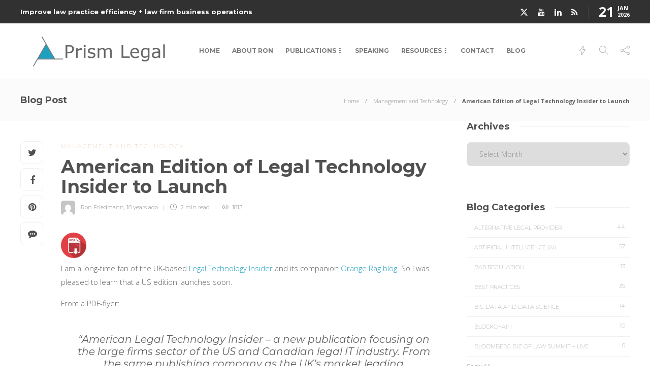

--- FILE ---
content_type: text/html; charset=UTF-8
request_url: https://prismlegal.com/american-edition-of-legal-technology-insider-to-launch/
body_size: 17033
content:
<!DOCTYPE html>
<html lang="en">
<head>
	<meta charset="UTF-8">
			<meta name="viewport" content="width=device-width, initial-scale=1">
		<title>American Edition of Legal Technology Insider to Launch &#8211; Prism Legal</title>
<meta name='robots' content='max-image-preview:large' />
	<style>img:is([sizes="auto" i], [sizes^="auto," i]) { contain-intrinsic-size: 3000px 1500px }</style>
	<link rel='dns-prefetch' href='//stats.wp.com' />
<link rel='dns-prefetch' href='//fonts.googleapis.com' />
<link rel='dns-prefetch' href='//v0.wordpress.com' />
<link rel="alternate" type="application/rss+xml" title="Prism Legal &raquo; Feed" href="https://prismlegal.com/feed/" />
<link rel="alternate" type="application/rss+xml" title="Prism Legal &raquo; Comments Feed" href="https://prismlegal.com/comments/feed/" />
<script type="text/javascript">
/* <![CDATA[ */
window._wpemojiSettings = {"baseUrl":"https:\/\/s.w.org\/images\/core\/emoji\/16.0.1\/72x72\/","ext":".png","svgUrl":"https:\/\/s.w.org\/images\/core\/emoji\/16.0.1\/svg\/","svgExt":".svg","source":{"concatemoji":"https:\/\/prismlegal.com\/wp-includes\/js\/wp-emoji-release.min.js?ver=6.8.3"}};
/*! This file is auto-generated */
!function(s,n){var o,i,e;function c(e){try{var t={supportTests:e,timestamp:(new Date).valueOf()};sessionStorage.setItem(o,JSON.stringify(t))}catch(e){}}function p(e,t,n){e.clearRect(0,0,e.canvas.width,e.canvas.height),e.fillText(t,0,0);var t=new Uint32Array(e.getImageData(0,0,e.canvas.width,e.canvas.height).data),a=(e.clearRect(0,0,e.canvas.width,e.canvas.height),e.fillText(n,0,0),new Uint32Array(e.getImageData(0,0,e.canvas.width,e.canvas.height).data));return t.every(function(e,t){return e===a[t]})}function u(e,t){e.clearRect(0,0,e.canvas.width,e.canvas.height),e.fillText(t,0,0);for(var n=e.getImageData(16,16,1,1),a=0;a<n.data.length;a++)if(0!==n.data[a])return!1;return!0}function f(e,t,n,a){switch(t){case"flag":return n(e,"\ud83c\udff3\ufe0f\u200d\u26a7\ufe0f","\ud83c\udff3\ufe0f\u200b\u26a7\ufe0f")?!1:!n(e,"\ud83c\udde8\ud83c\uddf6","\ud83c\udde8\u200b\ud83c\uddf6")&&!n(e,"\ud83c\udff4\udb40\udc67\udb40\udc62\udb40\udc65\udb40\udc6e\udb40\udc67\udb40\udc7f","\ud83c\udff4\u200b\udb40\udc67\u200b\udb40\udc62\u200b\udb40\udc65\u200b\udb40\udc6e\u200b\udb40\udc67\u200b\udb40\udc7f");case"emoji":return!a(e,"\ud83e\udedf")}return!1}function g(e,t,n,a){var r="undefined"!=typeof WorkerGlobalScope&&self instanceof WorkerGlobalScope?new OffscreenCanvas(300,150):s.createElement("canvas"),o=r.getContext("2d",{willReadFrequently:!0}),i=(o.textBaseline="top",o.font="600 32px Arial",{});return e.forEach(function(e){i[e]=t(o,e,n,a)}),i}function t(e){var t=s.createElement("script");t.src=e,t.defer=!0,s.head.appendChild(t)}"undefined"!=typeof Promise&&(o="wpEmojiSettingsSupports",i=["flag","emoji"],n.supports={everything:!0,everythingExceptFlag:!0},e=new Promise(function(e){s.addEventListener("DOMContentLoaded",e,{once:!0})}),new Promise(function(t){var n=function(){try{var e=JSON.parse(sessionStorage.getItem(o));if("object"==typeof e&&"number"==typeof e.timestamp&&(new Date).valueOf()<e.timestamp+604800&&"object"==typeof e.supportTests)return e.supportTests}catch(e){}return null}();if(!n){if("undefined"!=typeof Worker&&"undefined"!=typeof OffscreenCanvas&&"undefined"!=typeof URL&&URL.createObjectURL&&"undefined"!=typeof Blob)try{var e="postMessage("+g.toString()+"("+[JSON.stringify(i),f.toString(),p.toString(),u.toString()].join(",")+"));",a=new Blob([e],{type:"text/javascript"}),r=new Worker(URL.createObjectURL(a),{name:"wpTestEmojiSupports"});return void(r.onmessage=function(e){c(n=e.data),r.terminate(),t(n)})}catch(e){}c(n=g(i,f,p,u))}t(n)}).then(function(e){for(var t in e)n.supports[t]=e[t],n.supports.everything=n.supports.everything&&n.supports[t],"flag"!==t&&(n.supports.everythingExceptFlag=n.supports.everythingExceptFlag&&n.supports[t]);n.supports.everythingExceptFlag=n.supports.everythingExceptFlag&&!n.supports.flag,n.DOMReady=!1,n.readyCallback=function(){n.DOMReady=!0}}).then(function(){return e}).then(function(){var e;n.supports.everything||(n.readyCallback(),(e=n.source||{}).concatemoji?t(e.concatemoji):e.wpemoji&&e.twemoji&&(t(e.twemoji),t(e.wpemoji)))}))}((window,document),window._wpemojiSettings);
/* ]]> */
</script>
<link rel='stylesheet' id='dashicons-css' href='https://prismlegal.com/wp-includes/css/dashicons.min.css?ver=6.8.3' type='text/css' media='all' />
<link rel='stylesheet' id='thickbox-css' href='https://prismlegal.com/wp-includes/js/thickbox/thickbox.css?ver=6.8.3' type='text/css' media='all' />
<style id='wp-emoji-styles-inline-css' type='text/css'>

	img.wp-smiley, img.emoji {
		display: inline !important;
		border: none !important;
		box-shadow: none !important;
		height: 1em !important;
		width: 1em !important;
		margin: 0 0.07em !important;
		vertical-align: -0.1em !important;
		background: none !important;
		padding: 0 !important;
	}
</style>
<link rel='stylesheet' id='wp-block-library-css' href='https://prismlegal.com/wp-includes/css/dist/block-library/style.min.css?ver=6.8.3' type='text/css' media='all' />
<style id='classic-theme-styles-inline-css' type='text/css'>
/*! This file is auto-generated */
.wp-block-button__link{color:#fff;background-color:#32373c;border-radius:9999px;box-shadow:none;text-decoration:none;padding:calc(.667em + 2px) calc(1.333em + 2px);font-size:1.125em}.wp-block-file__button{background:#32373c;color:#fff;text-decoration:none}
</style>
<link rel='stylesheet' id='mediaelement-css' href='https://prismlegal.com/wp-includes/js/mediaelement/mediaelementplayer-legacy.min.css?ver=4.2.17' type='text/css' media='all' />
<link rel='stylesheet' id='wp-mediaelement-css' href='https://prismlegal.com/wp-includes/js/mediaelement/wp-mediaelement.min.css?ver=6.8.3' type='text/css' media='all' />
<style id='jetpack-sharing-buttons-style-inline-css' type='text/css'>
.jetpack-sharing-buttons__services-list{display:flex;flex-direction:row;flex-wrap:wrap;gap:0;list-style-type:none;margin:5px;padding:0}.jetpack-sharing-buttons__services-list.has-small-icon-size{font-size:12px}.jetpack-sharing-buttons__services-list.has-normal-icon-size{font-size:16px}.jetpack-sharing-buttons__services-list.has-large-icon-size{font-size:24px}.jetpack-sharing-buttons__services-list.has-huge-icon-size{font-size:36px}@media print{.jetpack-sharing-buttons__services-list{display:none!important}}.editor-styles-wrapper .wp-block-jetpack-sharing-buttons{gap:0;padding-inline-start:0}ul.jetpack-sharing-buttons__services-list.has-background{padding:1.25em 2.375em}
</style>
<style id='global-styles-inline-css' type='text/css'>
:root{--wp--preset--aspect-ratio--square: 1;--wp--preset--aspect-ratio--4-3: 4/3;--wp--preset--aspect-ratio--3-4: 3/4;--wp--preset--aspect-ratio--3-2: 3/2;--wp--preset--aspect-ratio--2-3: 2/3;--wp--preset--aspect-ratio--16-9: 16/9;--wp--preset--aspect-ratio--9-16: 9/16;--wp--preset--color--black: #000000;--wp--preset--color--cyan-bluish-gray: #abb8c3;--wp--preset--color--white: #ffffff;--wp--preset--color--pale-pink: #f78da7;--wp--preset--color--vivid-red: #cf2e2e;--wp--preset--color--luminous-vivid-orange: #ff6900;--wp--preset--color--luminous-vivid-amber: #fcb900;--wp--preset--color--light-green-cyan: #7bdcb5;--wp--preset--color--vivid-green-cyan: #00d084;--wp--preset--color--pale-cyan-blue: #8ed1fc;--wp--preset--color--vivid-cyan-blue: #0693e3;--wp--preset--color--vivid-purple: #9b51e0;--wp--preset--gradient--vivid-cyan-blue-to-vivid-purple: linear-gradient(135deg,rgba(6,147,227,1) 0%,rgb(155,81,224) 100%);--wp--preset--gradient--light-green-cyan-to-vivid-green-cyan: linear-gradient(135deg,rgb(122,220,180) 0%,rgb(0,208,130) 100%);--wp--preset--gradient--luminous-vivid-amber-to-luminous-vivid-orange: linear-gradient(135deg,rgba(252,185,0,1) 0%,rgba(255,105,0,1) 100%);--wp--preset--gradient--luminous-vivid-orange-to-vivid-red: linear-gradient(135deg,rgba(255,105,0,1) 0%,rgb(207,46,46) 100%);--wp--preset--gradient--very-light-gray-to-cyan-bluish-gray: linear-gradient(135deg,rgb(238,238,238) 0%,rgb(169,184,195) 100%);--wp--preset--gradient--cool-to-warm-spectrum: linear-gradient(135deg,rgb(74,234,220) 0%,rgb(151,120,209) 20%,rgb(207,42,186) 40%,rgb(238,44,130) 60%,rgb(251,105,98) 80%,rgb(254,248,76) 100%);--wp--preset--gradient--blush-light-purple: linear-gradient(135deg,rgb(255,206,236) 0%,rgb(152,150,240) 100%);--wp--preset--gradient--blush-bordeaux: linear-gradient(135deg,rgb(254,205,165) 0%,rgb(254,45,45) 50%,rgb(107,0,62) 100%);--wp--preset--gradient--luminous-dusk: linear-gradient(135deg,rgb(255,203,112) 0%,rgb(199,81,192) 50%,rgb(65,88,208) 100%);--wp--preset--gradient--pale-ocean: linear-gradient(135deg,rgb(255,245,203) 0%,rgb(182,227,212) 50%,rgb(51,167,181) 100%);--wp--preset--gradient--electric-grass: linear-gradient(135deg,rgb(202,248,128) 0%,rgb(113,206,126) 100%);--wp--preset--gradient--midnight: linear-gradient(135deg,rgb(2,3,129) 0%,rgb(40,116,252) 100%);--wp--preset--font-size--small: 13px;--wp--preset--font-size--medium: 20px;--wp--preset--font-size--large: 36px;--wp--preset--font-size--x-large: 42px;--wp--preset--spacing--20: 0.44rem;--wp--preset--spacing--30: 0.67rem;--wp--preset--spacing--40: 1rem;--wp--preset--spacing--50: 1.5rem;--wp--preset--spacing--60: 2.25rem;--wp--preset--spacing--70: 3.38rem;--wp--preset--spacing--80: 5.06rem;--wp--preset--shadow--natural: 6px 6px 9px rgba(0, 0, 0, 0.2);--wp--preset--shadow--deep: 12px 12px 50px rgba(0, 0, 0, 0.4);--wp--preset--shadow--sharp: 6px 6px 0px rgba(0, 0, 0, 0.2);--wp--preset--shadow--outlined: 6px 6px 0px -3px rgba(255, 255, 255, 1), 6px 6px rgba(0, 0, 0, 1);--wp--preset--shadow--crisp: 6px 6px 0px rgba(0, 0, 0, 1);}:where(.is-layout-flex){gap: 0.5em;}:where(.is-layout-grid){gap: 0.5em;}body .is-layout-flex{display: flex;}.is-layout-flex{flex-wrap: wrap;align-items: center;}.is-layout-flex > :is(*, div){margin: 0;}body .is-layout-grid{display: grid;}.is-layout-grid > :is(*, div){margin: 0;}:where(.wp-block-columns.is-layout-flex){gap: 2em;}:where(.wp-block-columns.is-layout-grid){gap: 2em;}:where(.wp-block-post-template.is-layout-flex){gap: 1.25em;}:where(.wp-block-post-template.is-layout-grid){gap: 1.25em;}.has-black-color{color: var(--wp--preset--color--black) !important;}.has-cyan-bluish-gray-color{color: var(--wp--preset--color--cyan-bluish-gray) !important;}.has-white-color{color: var(--wp--preset--color--white) !important;}.has-pale-pink-color{color: var(--wp--preset--color--pale-pink) !important;}.has-vivid-red-color{color: var(--wp--preset--color--vivid-red) !important;}.has-luminous-vivid-orange-color{color: var(--wp--preset--color--luminous-vivid-orange) !important;}.has-luminous-vivid-amber-color{color: var(--wp--preset--color--luminous-vivid-amber) !important;}.has-light-green-cyan-color{color: var(--wp--preset--color--light-green-cyan) !important;}.has-vivid-green-cyan-color{color: var(--wp--preset--color--vivid-green-cyan) !important;}.has-pale-cyan-blue-color{color: var(--wp--preset--color--pale-cyan-blue) !important;}.has-vivid-cyan-blue-color{color: var(--wp--preset--color--vivid-cyan-blue) !important;}.has-vivid-purple-color{color: var(--wp--preset--color--vivid-purple) !important;}.has-black-background-color{background-color: var(--wp--preset--color--black) !important;}.has-cyan-bluish-gray-background-color{background-color: var(--wp--preset--color--cyan-bluish-gray) !important;}.has-white-background-color{background-color: var(--wp--preset--color--white) !important;}.has-pale-pink-background-color{background-color: var(--wp--preset--color--pale-pink) !important;}.has-vivid-red-background-color{background-color: var(--wp--preset--color--vivid-red) !important;}.has-luminous-vivid-orange-background-color{background-color: var(--wp--preset--color--luminous-vivid-orange) !important;}.has-luminous-vivid-amber-background-color{background-color: var(--wp--preset--color--luminous-vivid-amber) !important;}.has-light-green-cyan-background-color{background-color: var(--wp--preset--color--light-green-cyan) !important;}.has-vivid-green-cyan-background-color{background-color: var(--wp--preset--color--vivid-green-cyan) !important;}.has-pale-cyan-blue-background-color{background-color: var(--wp--preset--color--pale-cyan-blue) !important;}.has-vivid-cyan-blue-background-color{background-color: var(--wp--preset--color--vivid-cyan-blue) !important;}.has-vivid-purple-background-color{background-color: var(--wp--preset--color--vivid-purple) !important;}.has-black-border-color{border-color: var(--wp--preset--color--black) !important;}.has-cyan-bluish-gray-border-color{border-color: var(--wp--preset--color--cyan-bluish-gray) !important;}.has-white-border-color{border-color: var(--wp--preset--color--white) !important;}.has-pale-pink-border-color{border-color: var(--wp--preset--color--pale-pink) !important;}.has-vivid-red-border-color{border-color: var(--wp--preset--color--vivid-red) !important;}.has-luminous-vivid-orange-border-color{border-color: var(--wp--preset--color--luminous-vivid-orange) !important;}.has-luminous-vivid-amber-border-color{border-color: var(--wp--preset--color--luminous-vivid-amber) !important;}.has-light-green-cyan-border-color{border-color: var(--wp--preset--color--light-green-cyan) !important;}.has-vivid-green-cyan-border-color{border-color: var(--wp--preset--color--vivid-green-cyan) !important;}.has-pale-cyan-blue-border-color{border-color: var(--wp--preset--color--pale-cyan-blue) !important;}.has-vivid-cyan-blue-border-color{border-color: var(--wp--preset--color--vivid-cyan-blue) !important;}.has-vivid-purple-border-color{border-color: var(--wp--preset--color--vivid-purple) !important;}.has-vivid-cyan-blue-to-vivid-purple-gradient-background{background: var(--wp--preset--gradient--vivid-cyan-blue-to-vivid-purple) !important;}.has-light-green-cyan-to-vivid-green-cyan-gradient-background{background: var(--wp--preset--gradient--light-green-cyan-to-vivid-green-cyan) !important;}.has-luminous-vivid-amber-to-luminous-vivid-orange-gradient-background{background: var(--wp--preset--gradient--luminous-vivid-amber-to-luminous-vivid-orange) !important;}.has-luminous-vivid-orange-to-vivid-red-gradient-background{background: var(--wp--preset--gradient--luminous-vivid-orange-to-vivid-red) !important;}.has-very-light-gray-to-cyan-bluish-gray-gradient-background{background: var(--wp--preset--gradient--very-light-gray-to-cyan-bluish-gray) !important;}.has-cool-to-warm-spectrum-gradient-background{background: var(--wp--preset--gradient--cool-to-warm-spectrum) !important;}.has-blush-light-purple-gradient-background{background: var(--wp--preset--gradient--blush-light-purple) !important;}.has-blush-bordeaux-gradient-background{background: var(--wp--preset--gradient--blush-bordeaux) !important;}.has-luminous-dusk-gradient-background{background: var(--wp--preset--gradient--luminous-dusk) !important;}.has-pale-ocean-gradient-background{background: var(--wp--preset--gradient--pale-ocean) !important;}.has-electric-grass-gradient-background{background: var(--wp--preset--gradient--electric-grass) !important;}.has-midnight-gradient-background{background: var(--wp--preset--gradient--midnight) !important;}.has-small-font-size{font-size: var(--wp--preset--font-size--small) !important;}.has-medium-font-size{font-size: var(--wp--preset--font-size--medium) !important;}.has-large-font-size{font-size: var(--wp--preset--font-size--large) !important;}.has-x-large-font-size{font-size: var(--wp--preset--font-size--x-large) !important;}
:where(.wp-block-post-template.is-layout-flex){gap: 1.25em;}:where(.wp-block-post-template.is-layout-grid){gap: 1.25em;}
:where(.wp-block-columns.is-layout-flex){gap: 2em;}:where(.wp-block-columns.is-layout-grid){gap: 2em;}
:root :where(.wp-block-pullquote){font-size: 1.5em;line-height: 1.6;}
</style>
<link rel='stylesheet' id='ptpdffrontend-css' href='https://prismlegal.com/wp-content/plugins/wp-advanced-pdf/asset/css/front_end.css?ver=1.1.7' type='text/css' media='all' />
<link rel='stylesheet' id='wp-components-css' href='https://prismlegal.com/wp-includes/css/dist/components/style.min.css?ver=6.8.3' type='text/css' media='all' />
<link rel='stylesheet' id='godaddy-styles-css' href='https://prismlegal.com/wp-content/mu-plugins/vendor/wpex/godaddy-launch/includes/Dependencies/GoDaddy/Styles/build/latest.css?ver=2.0.2' type='text/css' media='all' />
<link rel='stylesheet' id='font-awesome-css' href='https://prismlegal.com/wp-content/plugins/elementor/assets/lib/font-awesome/css/font-awesome.min.css?ver=4.7.0' type='text/css' media='all' />
<link rel='stylesheet' id='js_composer_custom_css-css' href='//prismlegal.com/wp-content/uploads/js_composer/custom.css?ver=8.7.2' type='text/css' media='all' />
<link rel='stylesheet' id='bootstrap-css' href='https://prismlegal.com/wp-content/themes/gillion/css/plugins/bootstrap.min.css?ver=3.3.4' type='text/css' media='all' />
<link rel='stylesheet' id='gillion-plugins-css' href='https://prismlegal.com/wp-content/themes/gillion/css/plugins.css?ver=6.8.3' type='text/css' media='all' />
<link rel='stylesheet' id='gillion-styles-css' href='https://prismlegal.com/wp-content/themes/gillion/style.css?ver=6.8.3' type='text/css' media='all' />
<link rel='stylesheet' id='gillion-responsive-css' href='https://prismlegal.com/wp-content/themes/gillion/css/responsive.css?ver=6.8.3' type='text/css' media='all' />
<style id='gillion-responsive-inline-css' type='text/css'>
@media (min-width: 1250px) {.container { max-width: 1200px!important;min-width: 1200px!important; width: 1200px!important;}/* Elementor Page Builder */.elementor-section-boxed.elementor-top-section > .elementor-container { width: 1200px;min-width: auto;max-width: 100%; }.elementor-section-boxed.elementor-top-section > .elementor-container .elementor-section > .elementor-container {width: 100%;}} 



.sh-footer-instagram{display:none;}footer #posts_tabs-4{display:none;}footer #tag_cloud-2{display:none;}footer #search-3{display:none;}footer #posts_slider-3{display:none;}#wrapper > .sh-page-layout-default{padding-top:0px!important;}.wpb_gallery_slides .attachment-thumbnail{border:1px solid #ccc;}.contact-links a{display:inline-block;}blockquote{font-weight:normal!important; font-size:20px!important;}.vc_general.vc_cta3.vc_cta3-color-classic.vc_cta3-style-3d{color:#000;}.post-tags{display:none;}p{clear:both;}@media screen and (max-width:767px) {.table{overflow-x:scroll;}}@media screen and (max-width:640px) {img.alignleft{ float:none!important; display:block!important; max-width:100%; height:auto; margin:10px auto !important;}}
</style>
<link rel='stylesheet' id='gillion-theme-settings-css' href='https://prismlegal.com/wp-content/uploads/gillion-dynamic-styles.css?ver=706320873' type='text/css' media='all' />
<link rel='stylesheet' id='plyr-css' href='https://prismlegal.com/wp-content/themes/gillion/css/plugins/plyr.css?ver=6.8.3' type='text/css' media='all' />
<link rel='stylesheet' id='gillion-fonts-css' href='https://fonts.googleapis.com/css?family=Open+Sans:300,regular,500,600,700,800,300italic,italic,500italic,600italic,700italic,800italic%7CMontserrat:100,200,300,regular,500,600,700,800,900,100italic,200italic,300italic,italic,500italic,600italic,700italic,800italic,900italic&#038;subset=latin' type='text/css' media='all' />
<script type="text/javascript" src="https://prismlegal.com/wp-includes/js/jquery/jquery.min.js?ver=3.7.1" id="jquery-core-js"></script>
<script type="text/javascript" src="https://prismlegal.com/wp-includes/js/jquery/jquery-migrate.min.js?ver=3.4.1" id="jquery-migrate-js"></script>
<script type="text/javascript" id="ajaxsave-js-extra">
/* <![CDATA[ */
var postajaxsave = {"ajax_url":"https:\/\/prismlegal.com\/wp-admin\/admin-ajax.php","baseUrl":"https:\/\/prismlegal.com\/wp-content\/plugins\/wp-advanced-pdf"};
/* ]]> */
</script>
<script type="text/javascript" src="https://prismlegal.com/wp-content/plugins/wp-advanced-pdf/asset/js/ajaxsave.js?ver=1.1.7" id="ajaxsave-js"></script>
<script type="text/javascript" src="https://prismlegal.com/wp-content/themes/gillion/js/plugins.js?ver=6.8.3" id="gillion-plugins-js"></script>
<script type="text/javascript" id="gillion-scripts-js-extra">
/* <![CDATA[ */
var gillion_loadmore_posts = {"ajax_url":"https:\/\/prismlegal.com\/wp-admin\/admin-ajax.php"};
var gillion = {"siteurl":"https:\/\/prismlegal.com\/","loggedin":"","page_loader":"0","notice":"","header_animation_dropdown_delay":"1000","header_animation_dropdown":"easeOutQuint","header_animation_dropdown_speed":"300","lightbox_opacity":"0.88","lightbox_transition":"elastic","page_numbers_prev":"Previous","page_numbers_next":"Next","rtl_support":"","footer_parallax":"","social_share":"{\"twitter\":true,\"facebook\":true,\"pinterest\":true,\"messenger\":true}","text_show_all":"Show All","single_post_slider_parallax":"1"};
/* ]]> */
</script>
<script type="text/javascript" src="https://prismlegal.com/wp-content/themes/gillion/js/scripts.js?ver=6.8.3" id="gillion-scripts-js"></script>
<script type="text/javascript" src="https://prismlegal.com/wp-content/themes/gillion/js/plugins/plyr.min.js?ver=6.8.3" id="plyr-js"></script>
<script></script><link rel="https://api.w.org/" href="https://prismlegal.com/wp-json/" /><link rel="alternate" title="JSON" type="application/json" href="https://prismlegal.com/wp-json/wp/v2/posts/4608" /><link rel="EditURI" type="application/rsd+xml" title="RSD" href="https://prismlegal.com/xmlrpc.php?rsd" />
<meta name="generator" content="WordPress 6.8.3" />
<link rel="canonical" href="https://prismlegal.com/american-edition-of-legal-technology-insider-to-launch/" />
<link rel='shortlink' href='https://wp.me/p3UWp6-1ck' />
<link rel="alternate" title="oEmbed (JSON)" type="application/json+oembed" href="https://prismlegal.com/wp-json/oembed/1.0/embed?url=https%3A%2F%2Fprismlegal.com%2Famerican-edition-of-legal-technology-insider-to-launch%2F" />
<link rel="alternate" title="oEmbed (XML)" type="text/xml+oembed" href="https://prismlegal.com/wp-json/oembed/1.0/embed?url=https%3A%2F%2Fprismlegal.com%2Famerican-edition-of-legal-technology-insider-to-launch%2F&#038;format=xml" />
<meta name="generator" content="Redux 4.5.10" /><div id="examplePopup1" style="display:none;"><div style='float:left;padding:20px 20px 20px 20px;'><h4>Enter your email Address</h4><input type="text" style="margin-top:10px" name="useremailID" id="useremailID"><input type="hidden" id="emailpostID"><input id='guest_email' style='margin-top:10px' class='button-primary' type='submit' name='email_submit' value='submit'></div></div>	<style>img#wpstats{display:none}</style>
		<meta name="generator" content="Elementor 3.34.2; features: e_font_icon_svg, additional_custom_breakpoints; settings: css_print_method-external, google_font-enabled, font_display-swap">
			<style>
				.e-con.e-parent:nth-of-type(n+4):not(.e-lazyloaded):not(.e-no-lazyload),
				.e-con.e-parent:nth-of-type(n+4):not(.e-lazyloaded):not(.e-no-lazyload) * {
					background-image: none !important;
				}
				@media screen and (max-height: 1024px) {
					.e-con.e-parent:nth-of-type(n+3):not(.e-lazyloaded):not(.e-no-lazyload),
					.e-con.e-parent:nth-of-type(n+3):not(.e-lazyloaded):not(.e-no-lazyload) * {
						background-image: none !important;
					}
				}
				@media screen and (max-height: 640px) {
					.e-con.e-parent:nth-of-type(n+2):not(.e-lazyloaded):not(.e-no-lazyload),
					.e-con.e-parent:nth-of-type(n+2):not(.e-lazyloaded):not(.e-no-lazyload) * {
						background-image: none !important;
					}
				}
			</style>
			<meta name="generator" content="Powered by WPBakery Page Builder - drag and drop page builder for WordPress."/>

<!-- Jetpack Open Graph Tags -->
<meta property="og:type" content="article" />
<meta property="og:title" content="American Edition of Legal Technology Insider to Launch" />
<meta property="og:url" content="https://prismlegal.com/american-edition-of-legal-technology-insider-to-launch/" />
<meta property="og:description" content="I am a long-time fan of the UK-based Legal Technology Insider and its companion Orange Rag blog. So I was pleased to learn that a US edition launches soon.&nbsp; From a PDF-flyer:&#8221;American Le…" />
<meta property="article:published_time" content="2008-07-23T13:58:03+00:00" />
<meta property="article:modified_time" content="2008-07-23T13:58:03+00:00" />
<meta property="og:site_name" content="Prism Legal" />
<meta property="og:image" content="https://s0.wp.com/i/blank.jpg" />
<meta property="og:image:width" content="200" />
<meta property="og:image:height" content="200" />
<meta property="og:image:alt" content="" />
<meta name="twitter:text:title" content="American Edition of Legal Technology Insider to Launch" />
<meta name="twitter:image" content="https://prismlegal.com/wp-content/uploads/2017/11/favicn.png" />
<meta name="twitter:card" content="summary" />

<!-- End Jetpack Open Graph Tags -->
<link rel="icon" href="https://prismlegal.com/wp-content/uploads/2017/11/favicn.png" sizes="32x32" />
<link rel="icon" href="https://prismlegal.com/wp-content/uploads/2017/11/favicn.png" sizes="192x192" />
<link rel="apple-touch-icon" href="https://prismlegal.com/wp-content/uploads/2017/11/favicn.png" />
<meta name="msapplication-TileImage" content="https://prismlegal.com/wp-content/uploads/2017/11/favicn.png" />
<noscript><style> .wpb_animate_when_almost_visible { opacity: 1; }</style></noscript></head>
<body class="wp-singular post-template-default single single-post postid-4608 single-format-standard wp-theme-gillion singular sh-body-header-sticky sh-title-style1 sh-section-tabs-style1 sh-carousel-style1 sh-carousel-position-title sh-post-categories-style1 sh-review-style1 sh-meta-order-bottom sh-instagram-widget-columns2 sh-categories-position-title sh-media-icon-style1 sh-wc-labels-off wpb-js-composer js-comp-ver-8.7.2 vc_responsive elementor-default elementor-kit-7658" >


<div class="sh-header-side">
			<div id="search-4" class="widget-item widget_search"><div class="sh-widget-title-styling"><h5 class="widget-title">Search</h5></div>
            <form method="get" class="search-form" action="https://prismlegal.com/">
                <div>
                    <label>
                        <input type="search" class="sh-sidebar-search search-field" placeholder="Search here..." value="" name="s" title="Search text" required />
                    </label>
                    <button type="submit" class="search-submit">
                        <i class="icon-magnifier"></i>
                    </button>
                </div>
            </form></div><div id="categories-2" class="widget-item widget_categories"><div class="sh-widget-title-styling"><h5 class="widget-title">Categories</h5></div>
			<ul>
					<li class="cat-item cat-item-113"><a href="https://prismlegal.com/category/alternative-legal-provider/">Alternative Legal Provider</a>
</li>
	<li class="cat-item cat-item-90"><a href="https://prismlegal.com/category/ibm-watson/">Artificial Intelligence (AI)</a>
</li>
	<li class="cat-item cat-item-109"><a href="https://prismlegal.com/category/bar-regulation/">Bar Regulation</a>
</li>
	<li class="cat-item cat-item-99"><a href="https://prismlegal.com/category/best-practices/">Best Practices</a>
</li>
	<li class="cat-item cat-item-118"><a href="https://prismlegal.com/category/data-science-big-data/">Big Data and Data Science</a>
</li>
	<li class="cat-item cat-item-116"><a href="https://prismlegal.com/category/blockchain/">Blockchain</a>
</li>
	<li class="cat-item cat-item-115"><a href="https://prismlegal.com/category/bloomberg-biz-of-law-summit-live/">Bloomberg Biz of Law Summit &#8211; Live</a>
</li>
	<li class="cat-item cat-item-101"><a href="https://prismlegal.com/category/business-intelligence/">Business Intelligence</a>
</li>
	<li class="cat-item cat-item-104"><a href="https://prismlegal.com/category/contract-management/">Contract Management</a>
</li>
	<li class="cat-item cat-item-114"><a href="https://prismlegal.com/category/cool-legal-conferences/">Cool Legal Conferences</a>
</li>
	<li class="cat-item cat-item-135"><a href="https://prismlegal.com/category/covid-19/">COVID-19</a>
</li>
	<li class="cat-item cat-item-1"><a href="https://prismlegal.com/category/design/">Design</a>
</li>
	<li class="cat-item cat-item-92"><a href="https://prismlegal.com/category/do-less-law/">Do Less Law</a>
</li>
	<li class="cat-item cat-item-95"><a href="https://prismlegal.com/category/litigation-support_ediscovery/">eDiscovery and Litigation Support</a>
</li>
	<li class="cat-item cat-item-130"><a href="https://prismlegal.com/category/experience-management/">Experience Management</a>
</li>
	<li class="cat-item cat-item-96"><a href="https://prismlegal.com/category/extranets/">Extranets</a>
</li>
	<li class="cat-item cat-item-105"><a href="https://prismlegal.com/category/general/">General</a>
</li>
	<li class="cat-item cat-item-91"><a href="https://prismlegal.com/category/innovation-and-change-management/">Innovation and Change Management</a>
</li>
	<li class="cat-item cat-item-88"><a href="https://prismlegal.com/category/interesting-technology/">Interesting Technology</a>
</li>
	<li class="cat-item cat-item-83"><a href="https://prismlegal.com/category/knowledge-management/">Knowledge Management</a>
</li>
	<li class="cat-item cat-item-93"><a href="https://prismlegal.com/category/law-department-management/">Law Department Management</a>
</li>
	<li class="cat-item cat-item-97"><a href="https://prismlegal.com/category/law-departments-client-service/">Law Departments / Client Service</a>
</li>
	<li class="cat-item cat-item-112"><a href="https://prismlegal.com/category/law-factory/">Law Factory v. Bet the Farm</a>
</li>
	<li class="cat-item cat-item-110"><a href="https://prismlegal.com/category/law-firm-service-delivery/">Law Firm Service Delivery</a>
</li>
	<li class="cat-item cat-item-111"><a href="https://prismlegal.com/category/law-firm-staffing/">Law Firm Staffing</a>
</li>
	<li class="cat-item cat-item-134"><a href="https://prismlegal.com/category/law-libraries/">Law Libraries</a>
</li>
	<li class="cat-item cat-item-117"><a href="https://prismlegal.com/category/legal-market-survey-featured/">Legal market survey featured</a>
</li>
	<li class="cat-item cat-item-100"><a href="https://prismlegal.com/category/legal-process-improvement/">Legal Process Improvement</a>
</li>
	<li class="cat-item cat-item-106"><a href="https://prismlegal.com/category/legal-project-management/">Legal Project Management</a>
</li>
	<li class="cat-item cat-item-98"><a href="https://prismlegal.com/category/legal-secretaries-their-future/">Legal Secretaries &#8211; Their Future</a>
</li>
	<li class="cat-item cat-item-129"><a href="https://prismlegal.com/category/legal-tech-start-ups/">Legal Tech Start-Ups</a>
</li>
	<li class="cat-item cat-item-102"><a href="https://prismlegal.com/category/litigation-finance/">Litigation Finance</a>
</li>
	<li class="cat-item cat-item-86"><a href="https://prismlegal.com/category/low-cost-law-firm-centers/">Low Cost Law Firm Centers</a>
</li>
	<li class="cat-item cat-item-85"><a href="https://prismlegal.com/category/management-and-technology/">Management and Technology</a>
</li>
	<li class="cat-item cat-item-84"><a href="https://prismlegal.com/category/notices/">Notices re this Blog</a>
</li>
	<li class="cat-item cat-item-94"><a href="https://prismlegal.com/category/online-legal-services/">Online Legal Services</a>
</li>
	<li class="cat-item cat-item-87"><a href="https://prismlegal.com/category/outsourcing/">Outsourcing</a>
</li>
	<li class="cat-item cat-item-103"><a href="https://prismlegal.com/category/personal-productivity/">Personal Productivity</a>
</li>
	<li class="cat-item cat-item-107"><a href="https://prismlegal.com/category/roundup/">Roundup</a>
</li>
	<li class="cat-item cat-item-128"><a href="https://prismlegal.com/category/structure-of-legal-business/">Structure of Legal Business</a>
</li>
	<li class="cat-item cat-item-108"><a href="https://prismlegal.com/category/supplier-news/">Supplier News</a>
</li>
	<li class="cat-item cat-item-136"><a href="https://prismlegal.com/category/visual-intelligence/">Visual Intelligence</a>
</li>
			</ul>

			</div><div id="archives-4" class="widget-item widget_archive"><div class="sh-widget-title-styling"><h5 class="widget-title">Archives</h5></div>		<label class="screen-reader-text" for="archives-dropdown-4">Archives</label>
		<select id="archives-dropdown-4" name="archive-dropdown">
			
			<option value="">Select Month</option>
				<option value='https://prismlegal.com/2020/08/'> August 2020 </option>
	<option value='https://prismlegal.com/2020/07/'> July 2020 </option>
	<option value='https://prismlegal.com/2020/06/'> June 2020 </option>
	<option value='https://prismlegal.com/2020/05/'> May 2020 </option>
	<option value='https://prismlegal.com/2020/04/'> April 2020 </option>
	<option value='https://prismlegal.com/2020/03/'> March 2020 </option>
	<option value='https://prismlegal.com/2020/02/'> February 2020 </option>
	<option value='https://prismlegal.com/2020/01/'> January 2020 </option>
	<option value='https://prismlegal.com/2019/12/'> December 2019 </option>
	<option value='https://prismlegal.com/2019/11/'> November 2019 </option>
	<option value='https://prismlegal.com/2019/10/'> October 2019 </option>
	<option value='https://prismlegal.com/2019/09/'> September 2019 </option>
	<option value='https://prismlegal.com/2019/08/'> August 2019 </option>
	<option value='https://prismlegal.com/2019/07/'> July 2019 </option>
	<option value='https://prismlegal.com/2019/06/'> June 2019 </option>
	<option value='https://prismlegal.com/2019/05/'> May 2019 </option>
	<option value='https://prismlegal.com/2019/04/'> April 2019 </option>
	<option value='https://prismlegal.com/2019/03/'> March 2019 </option>
	<option value='https://prismlegal.com/2019/02/'> February 2019 </option>
	<option value='https://prismlegal.com/2019/01/'> January 2019 </option>
	<option value='https://prismlegal.com/2018/12/'> December 2018 </option>
	<option value='https://prismlegal.com/2018/11/'> November 2018 </option>
	<option value='https://prismlegal.com/2018/10/'> October 2018 </option>
	<option value='https://prismlegal.com/2018/09/'> September 2018 </option>
	<option value='https://prismlegal.com/2018/08/'> August 2018 </option>
	<option value='https://prismlegal.com/2018/07/'> July 2018 </option>
	<option value='https://prismlegal.com/2018/06/'> June 2018 </option>
	<option value='https://prismlegal.com/2018/05/'> May 2018 </option>
	<option value='https://prismlegal.com/2018/04/'> April 2018 </option>
	<option value='https://prismlegal.com/2018/03/'> March 2018 </option>
	<option value='https://prismlegal.com/2018/02/'> February 2018 </option>
	<option value='https://prismlegal.com/2018/01/'> January 2018 </option>
	<option value='https://prismlegal.com/2017/12/'> December 2017 </option>
	<option value='https://prismlegal.com/2017/11/'> November 2017 </option>
	<option value='https://prismlegal.com/2017/10/'> October 2017 </option>
	<option value='https://prismlegal.com/2017/09/'> September 2017 </option>
	<option value='https://prismlegal.com/2017/08/'> August 2017 </option>
	<option value='https://prismlegal.com/2017/07/'> July 2017 </option>
	<option value='https://prismlegal.com/2017/06/'> June 2017 </option>
	<option value='https://prismlegal.com/2017/05/'> May 2017 </option>
	<option value='https://prismlegal.com/2017/04/'> April 2017 </option>
	<option value='https://prismlegal.com/2017/03/'> March 2017 </option>
	<option value='https://prismlegal.com/2017/02/'> February 2017 </option>
	<option value='https://prismlegal.com/2017/01/'> January 2017 </option>
	<option value='https://prismlegal.com/2016/12/'> December 2016 </option>
	<option value='https://prismlegal.com/2016/11/'> November 2016 </option>
	<option value='https://prismlegal.com/2016/10/'> October 2016 </option>
	<option value='https://prismlegal.com/2016/09/'> September 2016 </option>
	<option value='https://prismlegal.com/2016/08/'> August 2016 </option>
	<option value='https://prismlegal.com/2016/07/'> July 2016 </option>
	<option value='https://prismlegal.com/2016/06/'> June 2016 </option>
	<option value='https://prismlegal.com/2016/05/'> May 2016 </option>
	<option value='https://prismlegal.com/2016/04/'> April 2016 </option>
	<option value='https://prismlegal.com/2016/03/'> March 2016 </option>
	<option value='https://prismlegal.com/2016/02/'> February 2016 </option>
	<option value='https://prismlegal.com/2016/01/'> January 2016 </option>
	<option value='https://prismlegal.com/2015/12/'> December 2015 </option>
	<option value='https://prismlegal.com/2015/11/'> November 2015 </option>
	<option value='https://prismlegal.com/2015/10/'> October 2015 </option>
	<option value='https://prismlegal.com/2015/09/'> September 2015 </option>
	<option value='https://prismlegal.com/2015/08/'> August 2015 </option>
	<option value='https://prismlegal.com/2015/07/'> July 2015 </option>
	<option value='https://prismlegal.com/2015/06/'> June 2015 </option>
	<option value='https://prismlegal.com/2015/05/'> May 2015 </option>
	<option value='https://prismlegal.com/2015/04/'> April 2015 </option>
	<option value='https://prismlegal.com/2015/03/'> March 2015 </option>
	<option value='https://prismlegal.com/2015/02/'> February 2015 </option>
	<option value='https://prismlegal.com/2015/01/'> January 2015 </option>
	<option value='https://prismlegal.com/2014/12/'> December 2014 </option>
	<option value='https://prismlegal.com/2014/11/'> November 2014 </option>
	<option value='https://prismlegal.com/2014/10/'> October 2014 </option>
	<option value='https://prismlegal.com/2014/09/'> September 2014 </option>
	<option value='https://prismlegal.com/2014/08/'> August 2014 </option>
	<option value='https://prismlegal.com/2014/07/'> July 2014 </option>
	<option value='https://prismlegal.com/2014/06/'> June 2014 </option>
	<option value='https://prismlegal.com/2014/05/'> May 2014 </option>
	<option value='https://prismlegal.com/2014/04/'> April 2014 </option>
	<option value='https://prismlegal.com/2014/03/'> March 2014 </option>
	<option value='https://prismlegal.com/2014/02/'> February 2014 </option>
	<option value='https://prismlegal.com/2014/01/'> January 2014 </option>
	<option value='https://prismlegal.com/2013/12/'> December 2013 </option>
	<option value='https://prismlegal.com/2013/11/'> November 2013 </option>
	<option value='https://prismlegal.com/2013/10/'> October 2013 </option>
	<option value='https://prismlegal.com/2013/09/'> September 2013 </option>
	<option value='https://prismlegal.com/2013/08/'> August 2013 </option>
	<option value='https://prismlegal.com/2013/07/'> July 2013 </option>
	<option value='https://prismlegal.com/2013/06/'> June 2013 </option>
	<option value='https://prismlegal.com/2013/05/'> May 2013 </option>
	<option value='https://prismlegal.com/2013/04/'> April 2013 </option>
	<option value='https://prismlegal.com/2013/03/'> March 2013 </option>
	<option value='https://prismlegal.com/2013/02/'> February 2013 </option>
	<option value='https://prismlegal.com/2013/01/'> January 2013 </option>
	<option value='https://prismlegal.com/2012/12/'> December 2012 </option>
	<option value='https://prismlegal.com/2012/11/'> November 2012 </option>
	<option value='https://prismlegal.com/2012/10/'> October 2012 </option>
	<option value='https://prismlegal.com/2012/09/'> September 2012 </option>
	<option value='https://prismlegal.com/2012/08/'> August 2012 </option>
	<option value='https://prismlegal.com/2012/07/'> July 2012 </option>
	<option value='https://prismlegal.com/2012/06/'> June 2012 </option>
	<option value='https://prismlegal.com/2012/05/'> May 2012 </option>
	<option value='https://prismlegal.com/2012/04/'> April 2012 </option>
	<option value='https://prismlegal.com/2012/03/'> March 2012 </option>
	<option value='https://prismlegal.com/2012/02/'> February 2012 </option>
	<option value='https://prismlegal.com/2012/01/'> January 2012 </option>
	<option value='https://prismlegal.com/2011/12/'> December 2011 </option>
	<option value='https://prismlegal.com/2011/11/'> November 2011 </option>
	<option value='https://prismlegal.com/2011/10/'> October 2011 </option>
	<option value='https://prismlegal.com/2011/09/'> September 2011 </option>
	<option value='https://prismlegal.com/2011/08/'> August 2011 </option>
	<option value='https://prismlegal.com/2011/07/'> July 2011 </option>
	<option value='https://prismlegal.com/2011/06/'> June 2011 </option>
	<option value='https://prismlegal.com/2011/05/'> May 2011 </option>
	<option value='https://prismlegal.com/2011/04/'> April 2011 </option>
	<option value='https://prismlegal.com/2011/03/'> March 2011 </option>
	<option value='https://prismlegal.com/2011/02/'> February 2011 </option>
	<option value='https://prismlegal.com/2011/01/'> January 2011 </option>
	<option value='https://prismlegal.com/2010/12/'> December 2010 </option>
	<option value='https://prismlegal.com/2010/11/'> November 2010 </option>
	<option value='https://prismlegal.com/2010/10/'> October 2010 </option>
	<option value='https://prismlegal.com/2010/09/'> September 2010 </option>
	<option value='https://prismlegal.com/2010/08/'> August 2010 </option>
	<option value='https://prismlegal.com/2010/07/'> July 2010 </option>
	<option value='https://prismlegal.com/2010/06/'> June 2010 </option>
	<option value='https://prismlegal.com/2010/05/'> May 2010 </option>
	<option value='https://prismlegal.com/2010/04/'> April 2010 </option>
	<option value='https://prismlegal.com/2010/03/'> March 2010 </option>
	<option value='https://prismlegal.com/2010/02/'> February 2010 </option>
	<option value='https://prismlegal.com/2010/01/'> January 2010 </option>
	<option value='https://prismlegal.com/2009/12/'> December 2009 </option>
	<option value='https://prismlegal.com/2009/11/'> November 2009 </option>
	<option value='https://prismlegal.com/2009/10/'> October 2009 </option>
	<option value='https://prismlegal.com/2009/09/'> September 2009 </option>
	<option value='https://prismlegal.com/2009/08/'> August 2009 </option>
	<option value='https://prismlegal.com/2009/07/'> July 2009 </option>
	<option value='https://prismlegal.com/2009/06/'> June 2009 </option>
	<option value='https://prismlegal.com/2009/05/'> May 2009 </option>
	<option value='https://prismlegal.com/2009/04/'> April 2009 </option>
	<option value='https://prismlegal.com/2009/03/'> March 2009 </option>
	<option value='https://prismlegal.com/2009/02/'> February 2009 </option>
	<option value='https://prismlegal.com/2009/01/'> January 2009 </option>
	<option value='https://prismlegal.com/2008/12/'> December 2008 </option>
	<option value='https://prismlegal.com/2008/11/'> November 2008 </option>
	<option value='https://prismlegal.com/2008/10/'> October 2008 </option>
	<option value='https://prismlegal.com/2008/09/'> September 2008 </option>
	<option value='https://prismlegal.com/2008/08/'> August 2008 </option>
	<option value='https://prismlegal.com/2008/07/'> July 2008 </option>
	<option value='https://prismlegal.com/2008/06/'> June 2008 </option>
	<option value='https://prismlegal.com/2008/05/'> May 2008 </option>
	<option value='https://prismlegal.com/2008/04/'> April 2008 </option>
	<option value='https://prismlegal.com/2008/03/'> March 2008 </option>
	<option value='https://prismlegal.com/2008/02/'> February 2008 </option>
	<option value='https://prismlegal.com/2008/01/'> January 2008 </option>
	<option value='https://prismlegal.com/2007/12/'> December 2007 </option>
	<option value='https://prismlegal.com/2007/11/'> November 2007 </option>
	<option value='https://prismlegal.com/2007/10/'> October 2007 </option>
	<option value='https://prismlegal.com/2007/09/'> September 2007 </option>
	<option value='https://prismlegal.com/2007/08/'> August 2007 </option>
	<option value='https://prismlegal.com/2007/07/'> July 2007 </option>
	<option value='https://prismlegal.com/2007/06/'> June 2007 </option>
	<option value='https://prismlegal.com/2007/05/'> May 2007 </option>
	<option value='https://prismlegal.com/2007/04/'> April 2007 </option>
	<option value='https://prismlegal.com/2007/03/'> March 2007 </option>
	<option value='https://prismlegal.com/2007/02/'> February 2007 </option>
	<option value='https://prismlegal.com/2007/01/'> January 2007 </option>
	<option value='https://prismlegal.com/2006/12/'> December 2006 </option>
	<option value='https://prismlegal.com/2006/11/'> November 2006 </option>
	<option value='https://prismlegal.com/2006/10/'> October 2006 </option>
	<option value='https://prismlegal.com/2006/09/'> September 2006 </option>
	<option value='https://prismlegal.com/2006/08/'> August 2006 </option>
	<option value='https://prismlegal.com/2006/07/'> July 2006 </option>
	<option value='https://prismlegal.com/2006/06/'> June 2006 </option>
	<option value='https://prismlegal.com/2006/05/'> May 2006 </option>
	<option value='https://prismlegal.com/2006/04/'> April 2006 </option>
	<option value='https://prismlegal.com/2006/03/'> March 2006 </option>
	<option value='https://prismlegal.com/2006/02/'> February 2006 </option>
	<option value='https://prismlegal.com/2006/01/'> January 2006 </option>
	<option value='https://prismlegal.com/2005/12/'> December 2005 </option>
	<option value='https://prismlegal.com/2005/11/'> November 2005 </option>
	<option value='https://prismlegal.com/2005/10/'> October 2005 </option>
	<option value='https://prismlegal.com/2005/09/'> September 2005 </option>
	<option value='https://prismlegal.com/2005/08/'> August 2005 </option>
	<option value='https://prismlegal.com/2005/07/'> July 2005 </option>
	<option value='https://prismlegal.com/2005/06/'> June 2005 </option>
	<option value='https://prismlegal.com/2005/05/'> May 2005 </option>
	<option value='https://prismlegal.com/2005/04/'> April 2005 </option>
	<option value='https://prismlegal.com/2005/03/'> March 2005 </option>
	<option value='https://prismlegal.com/2005/02/'> February 2005 </option>
	<option value='https://prismlegal.com/2005/01/'> January 2005 </option>
	<option value='https://prismlegal.com/2004/12/'> December 2004 </option>
	<option value='https://prismlegal.com/2004/11/'> November 2004 </option>
	<option value='https://prismlegal.com/2004/10/'> October 2004 </option>
	<option value='https://prismlegal.com/2004/09/'> September 2004 </option>
	<option value='https://prismlegal.com/2004/08/'> August 2004 </option>
	<option value='https://prismlegal.com/2004/07/'> July 2004 </option>
	<option value='https://prismlegal.com/2004/06/'> June 2004 </option>
	<option value='https://prismlegal.com/2004/05/'> May 2004 </option>
	<option value='https://prismlegal.com/2004/04/'> April 2004 </option>
	<option value='https://prismlegal.com/2004/03/'> March 2004 </option>
	<option value='https://prismlegal.com/2004/02/'> February 2004 </option>
	<option value='https://prismlegal.com/2004/01/'> January 2004 </option>
	<option value='https://prismlegal.com/2003/12/'> December 2003 </option>
	<option value='https://prismlegal.com/2003/11/'> November 2003 </option>
	<option value='https://prismlegal.com/2003/10/'> October 2003 </option>
	<option value='https://prismlegal.com/2003/09/'> September 2003 </option>
	<option value='https://prismlegal.com/2003/08/'> August 2003 </option>
	<option value='https://prismlegal.com/2003/07/'> July 2003 </option>
	<option value='https://prismlegal.com/2003/06/'> June 2003 </option>
	<option value='https://prismlegal.com/2003/05/'> May 2003 </option>

		</select>

			<script type="text/javascript">
/* <![CDATA[ */

(function() {
	var dropdown = document.getElementById( "archives-dropdown-4" );
	function onSelectChange() {
		if ( dropdown.options[ dropdown.selectedIndex ].value !== '' ) {
			document.location.href = this.options[ this.selectedIndex ].value;
		}
	}
	dropdown.onchange = onSelectChange;
})();

/* ]]> */
</script>
</div>	</div>
<div class="sh-header-side-overlay"></div>

	<div id="page-container" class="">
		
														<header class="primary-mobile">
						<div id="header-mobile" class="sh-header-mobile">
	<div class="sh-header-mobile-navigation">
		<div class="container">
			<div class="sh-table sh-header-mobile-table">
				<div class="sh-table-cell">

										<nav id="header-navigation-mobile" class="header-standard-position sh-header-mobile-navigation-left">
						<div class="sh-nav-container">
							<ul class="sh-nav">
								<li>
									<div class="sh-hamburger-menu sh-nav-dropdown">
					                	<span></span>
					                	<span></span>
					                	<span></span>
					                	<span></span>
					                </div>
								</li>
							</ul>
						</div>
					</nav>

				</div>
				<div class="sh-table-cell sh-header-logo-container">

										        <div class="header-logo">
            <a href="https://prismlegal.com/" class="header-logo-container sh-table-small">
                <div class="sh-table-cell">

                    <img class="sh-standard-logo" src="//prismlegal.com/wp-content/uploads/2017/10/default-logo.png" alt="Prism Legal" />
                    <img class="sh-sticky-logo" src="//prismlegal.com/wp-content/uploads/2017/10/default-logo.png" alt="Prism Legal" />
                    <img class="sh-light-logo" src="//prismlegal.com/wp-content/uploads/2017/10/default-logo.png" alt="Prism Legal" />

                </div>
            </a>
        </div>

    
				</div>
				<div class="sh-table-cell">

										<nav class="header-standard-position sh-header-mobile-navigation-right">
						<div class="sh-nav-container">
							<ul class="sh-nav">

																
							</ul>
						</div>
					</nav>

				</div>
			</div>
		</div>
	</div>
	<nav class="sh-header-mobile-dropdown">
		<div class="container sh-nav-container">
			<ul class="sh-nav-mobile"></ul>
		</div>

		<div class="container sh-nav-container">
							<div class="header-mobile-social-media">
					<a href="https://twitter.com/ronfriedmann"  target = "_blank"  class="social-media-twitter">
                    <svg xmlns="http://www.w3.org/2000/svg" viewBox="0 0 512 512" fill="currentColor">
                        <!--!Font Awesome Free 6.5.2 by @fontawesome - https://fontawesome.com License - https://fontawesome.com/license/free Copyright 2024 Fonticons, Inc.-->
                        <path d="M389.2 48h70.6L305.6 224.2 487 464H345L233.7 318.6 106.5 464H35.8L200.7 275.5 26.8 48H172.4L272.9 180.9 389.2 48zM364.4 421.8h39.1L151.1 88h-42L364.4 421.8z" />
                    </svg>
                </a><a href="https://www.youtube.com/user/ronfriedmann"  target = "_blank"  class="social-media-youtube">
                    <i class="fa fa-youtube"></i>
                </a><a href="https://www.linkedin.com/in/ronfriedmann"  target = "_blank"  class="social-media-linkedin">
                    <i class="fa fa-linkedin"></i>
                </a><a href="https://prismlegal.com/feed/"  target = "_blank"  class="social-media-wordpress">
                            <i class="fa fa-rss"></i>
                        </a><div class="sh-clear"></div>				</div>
					</div>

					<div class="header-mobile-search">
				<div class="container sh-nav-container">
					<form role="search" method="get" class="header-mobile-form" action="https://prismlegal.com/">
						<input class="header-mobile-form-input" type="text" placeholder="Search here.." value="" name="s" required />
						<button type="submit" class="header-mobile-form-submit">
							<i class="icon-magnifier"></i>
						</button>
					</form>
				</div>
			</div>
			</nav>
</div>
					</header>
					<header class="primary-desktop">
							<div class="sh-header-top">
		<div class="container">
			<div class="sh-table">

								<div class="sh-table-cell">
											<div class="sh-nav-container"><ul id="menu-topbar-navigation" class="sh-nav"><li id="menu-item-5645" class="menu-item menu-item-type-custom menu-item-object-custom menu-item-5645"><a href="#" >Improve law practice efficiency + law firm business operations</a></li>
</ul></div>									</div>

								<div class="sh-table-cell">
					<div class="sh-header-top-meta">
						<div class="header-social-media">
							<a href="https://twitter.com/ronfriedmann"  target = "_blank"  class="social-media-twitter">
                    <svg xmlns="http://www.w3.org/2000/svg" viewBox="0 0 512 512" fill="currentColor">
                        <!--!Font Awesome Free 6.5.2 by @fontawesome - https://fontawesome.com License - https://fontawesome.com/license/free Copyright 2024 Fonticons, Inc.-->
                        <path d="M389.2 48h70.6L305.6 224.2 487 464H345L233.7 318.6 106.5 464H35.8L200.7 275.5 26.8 48H172.4L272.9 180.9 389.2 48zM364.4 421.8h39.1L151.1 88h-42L364.4 421.8z" />
                    </svg>
                </a><a href="https://www.youtube.com/user/ronfriedmann"  target = "_blank"  class="social-media-youtube">
                    <i class="fa fa-youtube"></i>
                </a><a href="https://www.linkedin.com/in/ronfriedmann"  target = "_blank"  class="social-media-linkedin">
                    <i class="fa fa-linkedin"></i>
                </a><a href="https://prismlegal.com/feed/"  target = "_blank"  class="social-media-wordpress">
                            <i class="fa fa-rss"></i>
                        </a><div class="sh-clear"></div>						</div>
						<div class="sh-header-top-date">
							<span class="sh-header-top-date-day">21</span>
							<span class="sh-header-top-date-meta">
								<span class="sh-header-top-date-month">Jan</span>
								<span class="sh-header-top-date-year">2026</span>
							</span>
						</div>
					</div>
				</div>
			</div>
		</div>
	</div>

<div class="sh-header-height">
	<div class="sh-header sh-header-1 sh-sticky-header">
		<div class="container">
			<div class="sh-table">
				<div class="sh-table-cell sh-header-logo-container">

										<nav class="header-standard-position">
						<div class="sh-nav-container">
							<ul class="sh-nav sh-nav-left">
								<li>
																		        <div class="header-logo">
            <a href="https://prismlegal.com/" class="header-logo-container sh-table-small">
                <div class="sh-table-cell">

                    <img class="sh-standard-logo" src="//prismlegal.com/wp-content/uploads/2017/10/default-logo.png" alt="Prism Legal" />
                    <img class="sh-sticky-logo" src="//prismlegal.com/wp-content/uploads/2017/10/default-logo.png" alt="Prism Legal" />
                    <img class="sh-light-logo" src="//prismlegal.com/wp-content/uploads/2017/10/default-logo.png" alt="Prism Legal" />

                </div>
            </a>
        </div>

    								</li>
							</ul>
						</div>
					</nav>

				</div>
				<div class="sh-table-cell sh-header-nav-container">

										<nav id="header-navigation" class="header-standard-position">
													<div class="sh-nav-container"><ul id="menu-header-main-menu" class="sh-nav"><li id="menu-item-4642" class="menu-item menu-item-type-post_type menu-item-object-page menu-item-home menu-item-4642"><a href="https://prismlegal.com/" >Home</a></li><li id="menu-item-5489" class="menu-item menu-item-type-post_type menu-item-object-page menu-item-5489"><a href="https://prismlegal.com/ron-friedmanns-background-and-experience/" >About Ron</a></li><li id="menu-item-4751" class="menu-item menu-item-type-post_type menu-item-object-page menu-item-has-children menu-item-4751"><a href="https://prismlegal.com/publications/" >Publications</a><ul class="sub-menu"><li id="menu-item-4836" class="menu-item menu-item-type-post_type menu-item-object-page menu-item-4836"><a href="https://prismlegal.com/list-of-published-articles/" >List of Published Articles</a></li><li id="menu-item-5001" class="menu-item menu-item-type-post_type menu-item-object-page menu-item-has-children menu-item-5001"><a href="https://prismlegal.com/available-articles/" >Articles by Cateogry</a><ul class="sub-menu"><li id="menu-item-4856" class="menu-item menu-item-type-post_type menu-item-object-page menu-item-4856"><a href="https://prismlegal.com/innovation-legal-market/" >Innovation</a></li><li id="menu-item-4865" class="menu-item menu-item-type-post_type menu-item-object-page menu-item-4865"><a href="https://prismlegal.com/knowledge-management-articles/" >Knowledge Management</a></li><li id="menu-item-4871" class="menu-item menu-item-type-post_type menu-item-object-page menu-item-4871"><a href="https://prismlegal.com/less-law-reduce-legal-effort-just-increase-efficiency/" >Do Less Law</a></li><li id="menu-item-4877" class="menu-item menu-item-type-post_type menu-item-object-page menu-item-4877"><a href="https://prismlegal.com/law-firm-management-and-legal-technology/" >Managing Legal Tech</a></li><li id="menu-item-4882" class="menu-item menu-item-type-post_type menu-item-object-page menu-item-4882"><a href="https://prismlegal.com/the-future-of-legal-technology/" >The Future of Legal Tech</a></li><li id="menu-item-4888" class="menu-item menu-item-type-post_type menu-item-object-page menu-item-4888"><a href="https://prismlegal.com/online-legal-services-delivering-legal-advice-over-the-web/" >Online Legal Service</a></li><li id="menu-item-4893" class="menu-item menu-item-type-post_type menu-item-object-page menu-item-4893"><a href="https://prismlegal.com/litigation-support/" >e-Discovery</a></li><li id="menu-item-4898" class="menu-item menu-item-type-post_type menu-item-object-page menu-item-4898"><a href="https://prismlegal.com/legal-outsourcing-offshoring/" >Legal Outsourcing</a></li><li id="menu-item-4903" class="menu-item menu-item-type-post_type menu-item-object-page menu-item-4903"><a href="https://prismlegal.com/other-topics/" >Other Topics</a></li></ul></li></ul></li><li id="menu-item-4755" class="menu-item menu-item-type-post_type menu-item-object-page menu-item-4755"><a href="https://prismlegal.com/list-of-conferences/" >Speaking</a></li><li id="menu-item-4758" class="menu-item menu-item-type-post_type menu-item-object-page menu-item-has-children menu-item-4758"><a href="https://prismlegal.com/resources/" >Resources</a><ul class="sub-menu"><li id="menu-item-4770" class="menu-item menu-item-type-post_type menu-item-object-page menu-item-4770"><a href="https://prismlegal.com/online-legal-services/" >Online Legal Services</a></li><li id="menu-item-5048" class="menu-item menu-item-type-post_type menu-item-object-page menu-item-5048"><a href="https://prismlegal.com/outsourced-legal-services/" >Outsourced Legal Services</a></li><li id="menu-item-5049" class="menu-item menu-item-type-post_type menu-item-object-page menu-item-5049"><a href="https://prismlegal.com/rd-big-law/" >R&#038;D + Innovation in Big Law</a></li></ul></li><li id="menu-item-5643" class="menu-item menu-item-type-post_type menu-item-object-page menu-item-5643"><a href="https://prismlegal.com/contact/" >Contact</a></li><li id="menu-item-5659" class="menu-item menu-item-type-post_type menu-item-object-page menu-item-5659"><a href="https://prismlegal.com/blog/" >Blog</a></li></ul></div>											</nav>

				</div>
				<div class="sh-table-cell sh-header-meta-container">

										<nav class="header-standard-position">
						<div class="sh-nav-container">
							<ul class="sh-nav">

								
            <li class="menu-item sh-nav-menu sh-nav-special">
                <a href="#">
                    <i class="icon-energy sh-nav-menu-icon-closed" data-attr-closed="icon-energy" data-attr-opened="ti-close"></i>
                </a>
            </li>								
            <li class="menu-item sh-nav-search sh-nav-special">
                <a href="#"><i class="icon icon-magnifier"></i></a>
            </li>								
            <li class="menu-item menu-item-has-children sh-nav-share sh-nav-special">
            	<a href="#">
            		<div>
            			<i class="icon icon-share"></i>
            		</div>
            	</a>
            	<ul class="sub-menu sh-nav-share-ul">
            		<li class=".sh-nav-share ul i sh-share-item-twitter menu-item">
                <a href="https://twitter.com/ronfriedmann"  target = "_blank" >
                    <svg xmlns="http://www.w3.org/2000/svg" viewBox="0 0 512 512" fill="currentColor">
                        <!--!Font Awesome Free 6.5.2 by @fontawesome - https://fontawesome.com License - https://fontawesome.com/license/free Copyright 2024 Fonticons, Inc.-->
                        <path d="M389.2 48h70.6L305.6 224.2 487 464H345L233.7 318.6 106.5 464H35.8L200.7 275.5 26.8 48H172.4L272.9 180.9 389.2 48zM364.4 421.8h39.1L151.1 88h-42L364.4 421.8z" />
                    </svg>
                </a>
            </li><li class="sh-share-item sh-share-item-youtube menu-item">
                <a href="https://www.youtube.com/user/ronfriedmann"  target = "_blank" >
                    <i class="fa fa-youtube"></i>
                </a>
            </li><li class="sh-share-item sh-share-item-linkedin menu-item">
                <a href="https://www.linkedin.com/in/ronfriedmann"  target = "_blank" >
                    <i class="fa fa-linkedin"></i>
                </a>
            </li><li class="sh-share-item sh-share-item-wordpress menu-item">
                        <a href="https://prismlegal.com/feed/"  target = "_blank"  class="social-media-wordpress">
                            <i class="fa fa-rss"></i>
                        </a>
                    </li>
            	</ul>
            </li>																																								
							</ul>
						</div>
					</nav>

				</div>
			</div>
		</div>

		<div class="sh-header-search-side">
	<div class="sh-header-search-side-container">

		<form method="get" class="sh-header-search-form" action="https://prismlegal.com/">
			<input type="text" value="" name="s" class="sh-header-search-side-input" placeholder="Enter a keyword to search..." />
			<div class="sh-header-search-side-close">
				<i class="ti-close"></i>
			</div>
			<div class="sh-header-search-side-icon">
				<i class="ti-search"></i>
			</div>
		</form>

	</div>
</div>
	</div>
</div>
					</header>
							


			


			
	
		<div class="sh-titlebar">
			<div class="container">
				<div class="sh-table sh-titlebar-height-small">
					<div class="titlebar-title sh-table-cell">

													<h2>
								Blog Post							</h2>
						
					</div>
											<div class="title-level sh-table-cell">

							<div id="breadcrumbs" class="breadcrumb-trail breadcrumbs"><span class="item-home"><a class="bread-link bread-home" href="https://prismlegal.com/" title="Home">Home</a></span><span class="separator"> &gt; </span><span class="item-cat"><a href="https://prismlegal.com/category/management-and-technology/">Management and Technology</a></span><span class="separator"> &gt; </span><span class="item-current item-4608"><span class="bread-current bread-4608" title="American Edition of Legal Technology Insider to Launch">American Edition of Legal Technology Insider to Launch</span></span></div>
						</div>
									</div>
			</div>
		</div>

	

			
		
			<div id="wrapper" class="layout-default">
				
				<div class="content-container sh-page-layout-default">
									<div class="container entry-content">
				
				


	<div id="content-wrapper" class="content-wrapper-with-sidebar">
		<div id="content" class="content-layout-sidebar-right content-with-sidebar-right">
			<div class="blog-single blog-style-single blog-style-single-share  blog-blockquote-style1  blog-style-post-standard">
				
							<article id="post-4608" class="post-item post-item-single post-4608 post type-post status-publish format-standard hentry category-management-and-technology">

								<meta content="" itemprop="image"/>

																	<div class="post-type-content">
										
	
									</div>
								
								
								<div class="post-item-single-container">
																												<div class="post-content-share post-content-share-bar"></div>
									
																			<div class="post-single-meta">
											<div class="post-categories-container">
                <div class="post-categories"><a href="https://prismlegal.com/category/management-and-technology/">Management and Technology</a></div>
            </div>
																							<a class="post-title">
													<h1>
																												American Edition of Legal Technology Insider to Launch													</h1>
												</a>
											
											<div class="post-meta">
												
    <div class="post-meta-content">
                    <span class="post-auhor-date post-auhor-date-full">
                                    <a href="https://prismlegal.com/author/admin/">
                        <img alt='' src='https://secure.gravatar.com/avatar/9f7bb44f6ef7ee700c5bb3bad315f5b8ce3e28000e0adf277272a9edf3c76959?s=28&#038;d=mm&#038;r=g' srcset='https://secure.gravatar.com/avatar/9f7bb44f6ef7ee700c5bb3bad315f5b8ce3e28000e0adf277272a9edf3c76959?s=56&#038;d=mm&#038;r=g 2x' class='avatar avatar-28 photo post-author-image' height='28' width='28' decoding='async'/>                    </a>
                                <span>
                <a href="https://prismlegal.com/author/admin/" class="post-author">Ron Friedmann</a></span>,
                                    <a href="https://prismlegal.com/american-edition-of-legal-technology-insider-to-launch/" class="post-date">
                                                                            18 years ago                                            </a>
                            </span>
        
                
                
                
                            <span class="post-readtime">
                <i class="icon icon-clock"></i>
                2 min <span>read</span>            </span>
        
                            <span class="post-views">
                <i class="icon icon-eye"></i>
                1813            </span>
        
                            <span class="placeholder-post-read-later"></span>
            </div>

											</div>
										</div>
									

									

									<div class="post-content post-single-content">
										
										<div style="min-height: 30px;display: inline-block;"><input id="4608" style="float: right;max-width: 50px;" src="https://prismlegal.com/wp-content/plugins/wp-advanced-pdf/asset/images/pdf.png" alt="#TB_inline?height=230&amp;width=400&amp;inlineId=examplePopup1" title="Export pdf to your Email" class="thickbox export-pdf" type="image" value="Export to PDF" /></div><p>I am a long-time fan of the UK-based <a href="http://www.legaltechnology.com/">Legal Technology Insider</a> and its companion <a href="http://www.theorangerag.com/">Orange Rag blog</a>.  So I was pleased to learn that a US edition launches soon.&nbsp;</p>
<p>From a PDF-flyer:</p>
<blockquote><p>&#8220;American Legal Technology Insider &#8211; a new publication focusing on the large firms sector of the US and Canadian legal IT industry.  From the same publishing company as the UK&#8217;s market leading newsletter Legal Technology Insider and The Orange Rag breaking news blog, and edited by the Insider&#8217;s award winning lawyer-turned editor Charles Christian, American Legal Technology Insider (or ALTi) will follow the UK newsletter&#8217;s formula of treating vendor and industry news as real news.  Concentrating on the large firms market, along with news stories on who is buying what, the latest trends and developments in legal technology, staff appointments and moves, and vendor corporate news, regular features of American Legal Technology Insider will include: a guest thought leader/opinion piece by a vendor, consultant or law firm IT director; a round-up of the biggest deals of the month; a front page slot covering the product launch of the month; plus &#8216;up and running&#8217; &#8211; an implementation or upgrade case study; and previews and reviews of all the major North American legal IT events.&#8221;
</p></blockquote>
<p>To receive this new publication, send e-mail to altisubs at legaltechnology  dot com  or visit <a href="http://www.americanlegaltechnologyinsider.com/">http://www.americanlegaltechnologyinsider.com/</a> (this will go live on or around 7 August 2008, when the first issue launches; for now, this URL points to the Orange Rag blog).</p>
<p>Much as I am a friend and fan of <em>Law Tech News</em>, I think it will be good for the US legal technology market to have a competing publication.</p>

																			</div>


																		<div class="sh-page-links"></div>

									<div class="post-tags-container">
																				

																				

																				
																				<div class="sh-clear"></div>
									</div>

																			<div class="post-content-share-mobile-contaner">
											<div class="post-content-share post-content-share-bar post-content-share-mobile"></div>
										</div>
									
								</div>

									



																		
				<div class="post-switch post-swtich-style1">
			<div class="row">
				<div class="col-md-6">
											
							<div class="post-switch-item " style="background-image: url();">
								<div class="post-switch-item-content">
																			<a href="https://prismlegal.com/if-legal-tech-tanks-are-you-prepared/" class="post-switch-item-left">
											<i class="icon icon-arrow-left-circle"></i>
										</a>
									
									<div class="post-switch-item-right">
										<div class="post-categories-container">
                <div class="post-categories"><a href="https://prismlegal.com/category/management-and-technology/">Management and Technology</a></div>
            </div>										<p>
																							<a href="https://prismlegal.com/if-legal-tech-tanks-are-you-prepared/">
																											If Legal Tech Tanks... Are You Prepared?																									</a>
																					</p>
									</div>
								</div>
							</div>

															</div>
				<div class="col-md-6">
											
							<div class="post-switch-next post-switch-item " style="background-image: url();">
								<div class="post-switch-item-content">

									<div class="post-switch-item-right">
										<div class="post-categories-container">
                <div class="post-categories"><a href="https://prismlegal.com/category/online-legal-services/">Online Legal Services</a></div>
            </div>										<p>
																							<a href="https://prismlegal.com/the-shift-from-client-facing-to-client-service-systems/">
																											The Shift from "Client Facing" to "Client Service" Systems																									</a>
																					</p>
									</div>

																			<a href="https://prismlegal.com/the-shift-from-client-facing-to-client-service-systems/" class="post-switch-item-left">
											<i class="icon icon-arrow-right-circle"></i>
										</a>
									
								</div>
							</div>

															</div>
			</div>
		</div>

									




																												<div class="sh-post-author sh-table">
											<div class="sh-post-author-avatar sh-table-cell-top">
												<a href="https://prismlegal.com/author/admin/">
						                            <img alt='' src='https://secure.gravatar.com/avatar/9f7bb44f6ef7ee700c5bb3bad315f5b8ce3e28000e0adf277272a9edf3c76959?s=185&#038;d=mm&#038;r=g' srcset='https://secure.gravatar.com/avatar/9f7bb44f6ef7ee700c5bb3bad315f5b8ce3e28000e0adf277272a9edf3c76959?s=370&#038;d=mm&#038;r=g 2x' class='avatar avatar-185 photo' height='185' width='185' decoding='async'/>						                        </a>
											</div>
											<div class="sh-post-author-info sh-table-cell-top">
												<div>
													<a href="https://prismlegal.com/author/admin/"><h4>Ron Friedmann</h4></a>
													<div></div>
													<div class="sh-post-author-icons">
																											</div>
												</div>
											</div>
										</div>
									

									
									
							</article>
						
				</div>
			</div>
							<div id="sidebar" class="sidebar-right">
					
<div class="sidebar-container">
			<div id="archives-2" class="widget-item widget_archive"><div class="sh-widget-title-styling"><h3 class="widget-title">Archives</h3></div>		<label class="screen-reader-text" for="archives-dropdown-2">Archives</label>
		<select id="archives-dropdown-2" name="archive-dropdown">
			
			<option value="">Select Month</option>
				<option value='https://prismlegal.com/2020/08/'> August 2020 </option>
	<option value='https://prismlegal.com/2020/07/'> July 2020 </option>
	<option value='https://prismlegal.com/2020/06/'> June 2020 </option>
	<option value='https://prismlegal.com/2020/05/'> May 2020 </option>
	<option value='https://prismlegal.com/2020/04/'> April 2020 </option>
	<option value='https://prismlegal.com/2020/03/'> March 2020 </option>
	<option value='https://prismlegal.com/2020/02/'> February 2020 </option>
	<option value='https://prismlegal.com/2020/01/'> January 2020 </option>
	<option value='https://prismlegal.com/2019/12/'> December 2019 </option>
	<option value='https://prismlegal.com/2019/11/'> November 2019 </option>
	<option value='https://prismlegal.com/2019/10/'> October 2019 </option>
	<option value='https://prismlegal.com/2019/09/'> September 2019 </option>
	<option value='https://prismlegal.com/2019/08/'> August 2019 </option>
	<option value='https://prismlegal.com/2019/07/'> July 2019 </option>
	<option value='https://prismlegal.com/2019/06/'> June 2019 </option>
	<option value='https://prismlegal.com/2019/05/'> May 2019 </option>
	<option value='https://prismlegal.com/2019/04/'> April 2019 </option>
	<option value='https://prismlegal.com/2019/03/'> March 2019 </option>
	<option value='https://prismlegal.com/2019/02/'> February 2019 </option>
	<option value='https://prismlegal.com/2019/01/'> January 2019 </option>
	<option value='https://prismlegal.com/2018/12/'> December 2018 </option>
	<option value='https://prismlegal.com/2018/11/'> November 2018 </option>
	<option value='https://prismlegal.com/2018/10/'> October 2018 </option>
	<option value='https://prismlegal.com/2018/09/'> September 2018 </option>
	<option value='https://prismlegal.com/2018/08/'> August 2018 </option>
	<option value='https://prismlegal.com/2018/07/'> July 2018 </option>
	<option value='https://prismlegal.com/2018/06/'> June 2018 </option>
	<option value='https://prismlegal.com/2018/05/'> May 2018 </option>
	<option value='https://prismlegal.com/2018/04/'> April 2018 </option>
	<option value='https://prismlegal.com/2018/03/'> March 2018 </option>
	<option value='https://prismlegal.com/2018/02/'> February 2018 </option>
	<option value='https://prismlegal.com/2018/01/'> January 2018 </option>
	<option value='https://prismlegal.com/2017/12/'> December 2017 </option>
	<option value='https://prismlegal.com/2017/11/'> November 2017 </option>
	<option value='https://prismlegal.com/2017/10/'> October 2017 </option>
	<option value='https://prismlegal.com/2017/09/'> September 2017 </option>
	<option value='https://prismlegal.com/2017/08/'> August 2017 </option>
	<option value='https://prismlegal.com/2017/07/'> July 2017 </option>
	<option value='https://prismlegal.com/2017/06/'> June 2017 </option>
	<option value='https://prismlegal.com/2017/05/'> May 2017 </option>
	<option value='https://prismlegal.com/2017/04/'> April 2017 </option>
	<option value='https://prismlegal.com/2017/03/'> March 2017 </option>
	<option value='https://prismlegal.com/2017/02/'> February 2017 </option>
	<option value='https://prismlegal.com/2017/01/'> January 2017 </option>
	<option value='https://prismlegal.com/2016/12/'> December 2016 </option>
	<option value='https://prismlegal.com/2016/11/'> November 2016 </option>
	<option value='https://prismlegal.com/2016/10/'> October 2016 </option>
	<option value='https://prismlegal.com/2016/09/'> September 2016 </option>
	<option value='https://prismlegal.com/2016/08/'> August 2016 </option>
	<option value='https://prismlegal.com/2016/07/'> July 2016 </option>
	<option value='https://prismlegal.com/2016/06/'> June 2016 </option>
	<option value='https://prismlegal.com/2016/05/'> May 2016 </option>
	<option value='https://prismlegal.com/2016/04/'> April 2016 </option>
	<option value='https://prismlegal.com/2016/03/'> March 2016 </option>
	<option value='https://prismlegal.com/2016/02/'> February 2016 </option>
	<option value='https://prismlegal.com/2016/01/'> January 2016 </option>
	<option value='https://prismlegal.com/2015/12/'> December 2015 </option>
	<option value='https://prismlegal.com/2015/11/'> November 2015 </option>
	<option value='https://prismlegal.com/2015/10/'> October 2015 </option>
	<option value='https://prismlegal.com/2015/09/'> September 2015 </option>
	<option value='https://prismlegal.com/2015/08/'> August 2015 </option>
	<option value='https://prismlegal.com/2015/07/'> July 2015 </option>
	<option value='https://prismlegal.com/2015/06/'> June 2015 </option>
	<option value='https://prismlegal.com/2015/05/'> May 2015 </option>
	<option value='https://prismlegal.com/2015/04/'> April 2015 </option>
	<option value='https://prismlegal.com/2015/03/'> March 2015 </option>
	<option value='https://prismlegal.com/2015/02/'> February 2015 </option>
	<option value='https://prismlegal.com/2015/01/'> January 2015 </option>
	<option value='https://prismlegal.com/2014/12/'> December 2014 </option>
	<option value='https://prismlegal.com/2014/11/'> November 2014 </option>
	<option value='https://prismlegal.com/2014/10/'> October 2014 </option>
	<option value='https://prismlegal.com/2014/09/'> September 2014 </option>
	<option value='https://prismlegal.com/2014/08/'> August 2014 </option>
	<option value='https://prismlegal.com/2014/07/'> July 2014 </option>
	<option value='https://prismlegal.com/2014/06/'> June 2014 </option>
	<option value='https://prismlegal.com/2014/05/'> May 2014 </option>
	<option value='https://prismlegal.com/2014/04/'> April 2014 </option>
	<option value='https://prismlegal.com/2014/03/'> March 2014 </option>
	<option value='https://prismlegal.com/2014/02/'> February 2014 </option>
	<option value='https://prismlegal.com/2014/01/'> January 2014 </option>
	<option value='https://prismlegal.com/2013/12/'> December 2013 </option>
	<option value='https://prismlegal.com/2013/11/'> November 2013 </option>
	<option value='https://prismlegal.com/2013/10/'> October 2013 </option>
	<option value='https://prismlegal.com/2013/09/'> September 2013 </option>
	<option value='https://prismlegal.com/2013/08/'> August 2013 </option>
	<option value='https://prismlegal.com/2013/07/'> July 2013 </option>
	<option value='https://prismlegal.com/2013/06/'> June 2013 </option>
	<option value='https://prismlegal.com/2013/05/'> May 2013 </option>
	<option value='https://prismlegal.com/2013/04/'> April 2013 </option>
	<option value='https://prismlegal.com/2013/03/'> March 2013 </option>
	<option value='https://prismlegal.com/2013/02/'> February 2013 </option>
	<option value='https://prismlegal.com/2013/01/'> January 2013 </option>
	<option value='https://prismlegal.com/2012/12/'> December 2012 </option>
	<option value='https://prismlegal.com/2012/11/'> November 2012 </option>
	<option value='https://prismlegal.com/2012/10/'> October 2012 </option>
	<option value='https://prismlegal.com/2012/09/'> September 2012 </option>
	<option value='https://prismlegal.com/2012/08/'> August 2012 </option>
	<option value='https://prismlegal.com/2012/07/'> July 2012 </option>
	<option value='https://prismlegal.com/2012/06/'> June 2012 </option>
	<option value='https://prismlegal.com/2012/05/'> May 2012 </option>
	<option value='https://prismlegal.com/2012/04/'> April 2012 </option>
	<option value='https://prismlegal.com/2012/03/'> March 2012 </option>
	<option value='https://prismlegal.com/2012/02/'> February 2012 </option>
	<option value='https://prismlegal.com/2012/01/'> January 2012 </option>
	<option value='https://prismlegal.com/2011/12/'> December 2011 </option>
	<option value='https://prismlegal.com/2011/11/'> November 2011 </option>
	<option value='https://prismlegal.com/2011/10/'> October 2011 </option>
	<option value='https://prismlegal.com/2011/09/'> September 2011 </option>
	<option value='https://prismlegal.com/2011/08/'> August 2011 </option>
	<option value='https://prismlegal.com/2011/07/'> July 2011 </option>
	<option value='https://prismlegal.com/2011/06/'> June 2011 </option>
	<option value='https://prismlegal.com/2011/05/'> May 2011 </option>
	<option value='https://prismlegal.com/2011/04/'> April 2011 </option>
	<option value='https://prismlegal.com/2011/03/'> March 2011 </option>
	<option value='https://prismlegal.com/2011/02/'> February 2011 </option>
	<option value='https://prismlegal.com/2011/01/'> January 2011 </option>
	<option value='https://prismlegal.com/2010/12/'> December 2010 </option>
	<option value='https://prismlegal.com/2010/11/'> November 2010 </option>
	<option value='https://prismlegal.com/2010/10/'> October 2010 </option>
	<option value='https://prismlegal.com/2010/09/'> September 2010 </option>
	<option value='https://prismlegal.com/2010/08/'> August 2010 </option>
	<option value='https://prismlegal.com/2010/07/'> July 2010 </option>
	<option value='https://prismlegal.com/2010/06/'> June 2010 </option>
	<option value='https://prismlegal.com/2010/05/'> May 2010 </option>
	<option value='https://prismlegal.com/2010/04/'> April 2010 </option>
	<option value='https://prismlegal.com/2010/03/'> March 2010 </option>
	<option value='https://prismlegal.com/2010/02/'> February 2010 </option>
	<option value='https://prismlegal.com/2010/01/'> January 2010 </option>
	<option value='https://prismlegal.com/2009/12/'> December 2009 </option>
	<option value='https://prismlegal.com/2009/11/'> November 2009 </option>
	<option value='https://prismlegal.com/2009/10/'> October 2009 </option>
	<option value='https://prismlegal.com/2009/09/'> September 2009 </option>
	<option value='https://prismlegal.com/2009/08/'> August 2009 </option>
	<option value='https://prismlegal.com/2009/07/'> July 2009 </option>
	<option value='https://prismlegal.com/2009/06/'> June 2009 </option>
	<option value='https://prismlegal.com/2009/05/'> May 2009 </option>
	<option value='https://prismlegal.com/2009/04/'> April 2009 </option>
	<option value='https://prismlegal.com/2009/03/'> March 2009 </option>
	<option value='https://prismlegal.com/2009/02/'> February 2009 </option>
	<option value='https://prismlegal.com/2009/01/'> January 2009 </option>
	<option value='https://prismlegal.com/2008/12/'> December 2008 </option>
	<option value='https://prismlegal.com/2008/11/'> November 2008 </option>
	<option value='https://prismlegal.com/2008/10/'> October 2008 </option>
	<option value='https://prismlegal.com/2008/09/'> September 2008 </option>
	<option value='https://prismlegal.com/2008/08/'> August 2008 </option>
	<option value='https://prismlegal.com/2008/07/'> July 2008 </option>
	<option value='https://prismlegal.com/2008/06/'> June 2008 </option>
	<option value='https://prismlegal.com/2008/05/'> May 2008 </option>
	<option value='https://prismlegal.com/2008/04/'> April 2008 </option>
	<option value='https://prismlegal.com/2008/03/'> March 2008 </option>
	<option value='https://prismlegal.com/2008/02/'> February 2008 </option>
	<option value='https://prismlegal.com/2008/01/'> January 2008 </option>
	<option value='https://prismlegal.com/2007/12/'> December 2007 </option>
	<option value='https://prismlegal.com/2007/11/'> November 2007 </option>
	<option value='https://prismlegal.com/2007/10/'> October 2007 </option>
	<option value='https://prismlegal.com/2007/09/'> September 2007 </option>
	<option value='https://prismlegal.com/2007/08/'> August 2007 </option>
	<option value='https://prismlegal.com/2007/07/'> July 2007 </option>
	<option value='https://prismlegal.com/2007/06/'> June 2007 </option>
	<option value='https://prismlegal.com/2007/05/'> May 2007 </option>
	<option value='https://prismlegal.com/2007/04/'> April 2007 </option>
	<option value='https://prismlegal.com/2007/03/'> March 2007 </option>
	<option value='https://prismlegal.com/2007/02/'> February 2007 </option>
	<option value='https://prismlegal.com/2007/01/'> January 2007 </option>
	<option value='https://prismlegal.com/2006/12/'> December 2006 </option>
	<option value='https://prismlegal.com/2006/11/'> November 2006 </option>
	<option value='https://prismlegal.com/2006/10/'> October 2006 </option>
	<option value='https://prismlegal.com/2006/09/'> September 2006 </option>
	<option value='https://prismlegal.com/2006/08/'> August 2006 </option>
	<option value='https://prismlegal.com/2006/07/'> July 2006 </option>
	<option value='https://prismlegal.com/2006/06/'> June 2006 </option>
	<option value='https://prismlegal.com/2006/05/'> May 2006 </option>
	<option value='https://prismlegal.com/2006/04/'> April 2006 </option>
	<option value='https://prismlegal.com/2006/03/'> March 2006 </option>
	<option value='https://prismlegal.com/2006/02/'> February 2006 </option>
	<option value='https://prismlegal.com/2006/01/'> January 2006 </option>
	<option value='https://prismlegal.com/2005/12/'> December 2005 </option>
	<option value='https://prismlegal.com/2005/11/'> November 2005 </option>
	<option value='https://prismlegal.com/2005/10/'> October 2005 </option>
	<option value='https://prismlegal.com/2005/09/'> September 2005 </option>
	<option value='https://prismlegal.com/2005/08/'> August 2005 </option>
	<option value='https://prismlegal.com/2005/07/'> July 2005 </option>
	<option value='https://prismlegal.com/2005/06/'> June 2005 </option>
	<option value='https://prismlegal.com/2005/05/'> May 2005 </option>
	<option value='https://prismlegal.com/2005/04/'> April 2005 </option>
	<option value='https://prismlegal.com/2005/03/'> March 2005 </option>
	<option value='https://prismlegal.com/2005/02/'> February 2005 </option>
	<option value='https://prismlegal.com/2005/01/'> January 2005 </option>
	<option value='https://prismlegal.com/2004/12/'> December 2004 </option>
	<option value='https://prismlegal.com/2004/11/'> November 2004 </option>
	<option value='https://prismlegal.com/2004/10/'> October 2004 </option>
	<option value='https://prismlegal.com/2004/09/'> September 2004 </option>
	<option value='https://prismlegal.com/2004/08/'> August 2004 </option>
	<option value='https://prismlegal.com/2004/07/'> July 2004 </option>
	<option value='https://prismlegal.com/2004/06/'> June 2004 </option>
	<option value='https://prismlegal.com/2004/05/'> May 2004 </option>
	<option value='https://prismlegal.com/2004/04/'> April 2004 </option>
	<option value='https://prismlegal.com/2004/03/'> March 2004 </option>
	<option value='https://prismlegal.com/2004/02/'> February 2004 </option>
	<option value='https://prismlegal.com/2004/01/'> January 2004 </option>
	<option value='https://prismlegal.com/2003/12/'> December 2003 </option>
	<option value='https://prismlegal.com/2003/11/'> November 2003 </option>
	<option value='https://prismlegal.com/2003/10/'> October 2003 </option>
	<option value='https://prismlegal.com/2003/09/'> September 2003 </option>
	<option value='https://prismlegal.com/2003/08/'> August 2003 </option>
	<option value='https://prismlegal.com/2003/07/'> July 2003 </option>
	<option value='https://prismlegal.com/2003/06/'> June 2003 </option>
	<option value='https://prismlegal.com/2003/05/'> May 2003 </option>

		</select>

			<script type="text/javascript">
/* <![CDATA[ */

(function() {
	var dropdown = document.getElementById( "archives-dropdown-2" );
	function onSelectChange() {
		if ( dropdown.options[ dropdown.selectedIndex ].value !== '' ) {
			document.location.href = this.options[ this.selectedIndex ].value;
		}
	}
	dropdown.onchange = onSelectChange;
})();

/* ]]> */
</script>
</div><div id="categories-5" class="widget-item widget_categories"><div class="sh-widget-title-styling"><h3 class="widget-title">Blog Categories</h3></div>
			<ul>
					<li class="cat-item cat-item-113"><a href="https://prismlegal.com/category/alternative-legal-provider/">Alternative Legal Provider</a> (44)
</li>
	<li class="cat-item cat-item-90"><a href="https://prismlegal.com/category/ibm-watson/">Artificial Intelligence (AI)</a> (57)
</li>
	<li class="cat-item cat-item-109"><a href="https://prismlegal.com/category/bar-regulation/">Bar Regulation</a> (13)
</li>
	<li class="cat-item cat-item-99"><a href="https://prismlegal.com/category/best-practices/">Best Practices</a> (39)
</li>
	<li class="cat-item cat-item-118"><a href="https://prismlegal.com/category/data-science-big-data/">Big Data and Data Science</a> (14)
</li>
	<li class="cat-item cat-item-116"><a href="https://prismlegal.com/category/blockchain/">Blockchain</a> (10)
</li>
	<li class="cat-item cat-item-115"><a href="https://prismlegal.com/category/bloomberg-biz-of-law-summit-live/">Bloomberg Biz of Law Summit &#8211; Live</a> (6)
</li>
	<li class="cat-item cat-item-101"><a href="https://prismlegal.com/category/business-intelligence/">Business Intelligence</a> (21)
</li>
	<li class="cat-item cat-item-104"><a href="https://prismlegal.com/category/contract-management/">Contract Management</a> (21)
</li>
	<li class="cat-item cat-item-114"><a href="https://prismlegal.com/category/cool-legal-conferences/">Cool Legal Conferences</a> (13)
</li>
	<li class="cat-item cat-item-135"><a href="https://prismlegal.com/category/covid-19/">COVID-19</a> (11)
</li>
	<li class="cat-item cat-item-1"><a href="https://prismlegal.com/category/design/">Design</a> (5)
</li>
	<li class="cat-item cat-item-92"><a href="https://prismlegal.com/category/do-less-law/">Do Less Law</a> (40)
</li>
	<li class="cat-item cat-item-95"><a href="https://prismlegal.com/category/litigation-support_ediscovery/">eDiscovery and Litigation Support</a> (165)
</li>
	<li class="cat-item cat-item-130"><a href="https://prismlegal.com/category/experience-management/">Experience Management</a> (12)
</li>
	<li class="cat-item cat-item-96"><a href="https://prismlegal.com/category/extranets/">Extranets</a> (11)
</li>
	<li class="cat-item cat-item-105"><a href="https://prismlegal.com/category/general/">General</a> (194)
</li>
	<li class="cat-item cat-item-91"><a href="https://prismlegal.com/category/innovation-and-change-management/">Innovation and Change Management</a> (188)
</li>
	<li class="cat-item cat-item-88"><a href="https://prismlegal.com/category/interesting-technology/">Interesting Technology</a> (105)
</li>
	<li class="cat-item cat-item-83"><a href="https://prismlegal.com/category/knowledge-management/">Knowledge Management</a> (229)
</li>
	<li class="cat-item cat-item-93"><a href="https://prismlegal.com/category/law-department-management/">Law Department Management</a> (20)
</li>
	<li class="cat-item cat-item-97"><a href="https://prismlegal.com/category/law-departments-client-service/">Law Departments / Client Service</a> (120)
</li>
	<li class="cat-item cat-item-112"><a href="https://prismlegal.com/category/law-factory/">Law Factory v. Bet the Farm</a> (30)
</li>
	<li class="cat-item cat-item-110"><a href="https://prismlegal.com/category/law-firm-service-delivery/">Law Firm Service Delivery</a> (128)
</li>
	<li class="cat-item cat-item-111"><a href="https://prismlegal.com/category/law-firm-staffing/">Law Firm Staffing</a> (27)
</li>
	<li class="cat-item cat-item-134"><a href="https://prismlegal.com/category/law-libraries/">Law Libraries</a> (6)
</li>
	<li class="cat-item cat-item-117"><a href="https://prismlegal.com/category/legal-market-survey-featured/">Legal market survey featured</a> (6)
</li>
	<li class="cat-item cat-item-100"><a href="https://prismlegal.com/category/legal-process-improvement/">Legal Process Improvement</a> (27)
</li>
	<li class="cat-item cat-item-106"><a href="https://prismlegal.com/category/legal-project-management/">Legal Project Management</a> (26)
</li>
	<li class="cat-item cat-item-98"><a href="https://prismlegal.com/category/legal-secretaries-their-future/">Legal Secretaries &#8211; Their Future</a> (17)
</li>
	<li class="cat-item cat-item-129"><a href="https://prismlegal.com/category/legal-tech-start-ups/">Legal Tech Start-Ups</a> (18)
</li>
	<li class="cat-item cat-item-102"><a href="https://prismlegal.com/category/litigation-finance/">Litigation Finance</a> (5)
</li>
	<li class="cat-item cat-item-86"><a href="https://prismlegal.com/category/low-cost-law-firm-centers/">Low Cost Law Firm Centers</a> (22)
</li>
	<li class="cat-item cat-item-85"><a href="https://prismlegal.com/category/management-and-technology/">Management and Technology</a> (179)
</li>
	<li class="cat-item cat-item-84"><a href="https://prismlegal.com/category/notices/">Notices re this Blog</a> (10)
</li>
	<li class="cat-item cat-item-94"><a href="https://prismlegal.com/category/online-legal-services/">Online Legal Services</a> (64)
</li>
	<li class="cat-item cat-item-87"><a href="https://prismlegal.com/category/outsourcing/">Outsourcing</a> (141)
</li>
	<li class="cat-item cat-item-103"><a href="https://prismlegal.com/category/personal-productivity/">Personal Productivity</a> (40)
</li>
	<li class="cat-item cat-item-107"><a href="https://prismlegal.com/category/roundup/">Roundup</a> (58)
</li>
	<li class="cat-item cat-item-128"><a href="https://prismlegal.com/category/structure-of-legal-business/">Structure of Legal Business</a> (2)
</li>
	<li class="cat-item cat-item-108"><a href="https://prismlegal.com/category/supplier-news/">Supplier News</a> (13)
</li>
	<li class="cat-item cat-item-136"><a href="https://prismlegal.com/category/visual-intelligence/">Visual Intelligence</a> (14)
</li>
			</ul>

			</div>	</div>
				</div>
					</div>

	
					</div>
				</div>

		    
            <div class="sh-footer-instagram">
            <div id="text-2" class="widget-item widget_text"><div class="sh-widget-title-styling"><h3 class="widget-title">Contact Details:</h3></div>			<div class="textwidget"><p><i class="icon-phone"></i> <a href="tel:703.527.2381">703.527.2381</a></p>
<p><i class="icon-envelope"></i> <a href="mailto:inquiry@prismlegal.com">inquiry@prismlegal.com</a></p>
</div>
		</div><div id="text-3" class="widget-item widget_text"><div class="sh-widget-title-styling"><h3 class="widget-title">Social links:</h3></div>			<div class="textwidget"><div class="contact-links"><a href="https://www.linkedin.com/in/ronfriedmann" target="_blank" class="sh-widget-socialv2-item social-media-wordpress"><i class="fa fa-linkedin"></i></a><a href="https://twitter.com/ronfriedmann" target="_blank" class="sh-widget-socialv2-item social-media-twitter"><i class="fa fa-twitter"></i></a><a href="https://plus.google.com/+RonFriedmann" target="_blank" class="sh-widget-socialv2-item social-media-gplus"><i class="fa fa-google-plus"></i></a><a href="https://www.youtube.com/user/ronfriedmann" target="_blank" class="sh-widget-socialv2-item social-media-wordpress"><i class="fa fa-youtube"></i></a></div>
</div>
		</div>        </div>
    
    
			</div></div>
	
					
				<footer class="sh-footer">
					<div class="sh-footer-widgets">
    <div class="container">
        <div class="row">
            <div class="col-md-4 col-sm-6">
                
<div id="about_us-2" class="widget_about_us widget-item widget_about_us">
	<div class="sh-widget-title-styling"><h4 class="widget-title">About Us</h4></div>
	
			<p class="widget-quote">Ron Friedmann, a lawyer by training, has spent three decades in the legal market. </p>
	

		
			<p class="widget-quote-description">Ron’s experience is well suited to help lawyers and legal operations professionals solve their toughest practice and business management challenges.</p>
	
			<a href="https://prismlegal.com/ron-friedmanns-background-and-experience/" class="widget-learn-more">
			Learn more		</a>
	

</div>            </div>
            <div class="col-md-4 col-sm-6">
                <div id="categories-4" class="widget-item widget_categories"><div class="sh-widget-title-styling"><h4 class="widget-title">Blog Categories</h4></div><form action="https://prismlegal.com" method="get"><label class="screen-reader-text" for="cat">Blog Categories</label><select  name='cat' id='cat' class='postform'>
	<option value='-1'>Select Category</option>
	<option class="level-0" value="113">Alternative Legal Provider</option>
	<option class="level-0" value="90">Artificial Intelligence (AI)</option>
	<option class="level-0" value="109">Bar Regulation</option>
	<option class="level-0" value="99">Best Practices</option>
	<option class="level-0" value="118">Big Data and Data Science</option>
	<option class="level-0" value="116">Blockchain</option>
	<option class="level-0" value="115">Bloomberg Biz of Law Summit &#8211; Live</option>
	<option class="level-0" value="101">Business Intelligence</option>
	<option class="level-0" value="104">Contract Management</option>
	<option class="level-0" value="114">Cool Legal Conferences</option>
	<option class="level-0" value="135">COVID-19</option>
	<option class="level-0" value="1">Design</option>
	<option class="level-0" value="92">Do Less Law</option>
	<option class="level-0" value="95">eDiscovery and Litigation Support</option>
	<option class="level-0" value="130">Experience Management</option>
	<option class="level-0" value="96">Extranets</option>
	<option class="level-0" value="105">General</option>
	<option class="level-0" value="91">Innovation and Change Management</option>
	<option class="level-0" value="88">Interesting Technology</option>
	<option class="level-0" value="83">Knowledge Management</option>
	<option class="level-0" value="93">Law Department Management</option>
	<option class="level-0" value="97">Law Departments / Client Service</option>
	<option class="level-0" value="112">Law Factory v. Bet the Farm</option>
	<option class="level-0" value="110">Law Firm Service Delivery</option>
	<option class="level-0" value="111">Law Firm Staffing</option>
	<option class="level-0" value="134">Law Libraries</option>
	<option class="level-0" value="117">Legal market survey featured</option>
	<option class="level-0" value="100">Legal Process Improvement</option>
	<option class="level-0" value="106">Legal Project Management</option>
	<option class="level-0" value="98">Legal Secretaries &#8211; Their Future</option>
	<option class="level-0" value="129">Legal Tech Start-Ups</option>
	<option class="level-0" value="102">Litigation Finance</option>
	<option class="level-0" value="86">Low Cost Law Firm Centers</option>
	<option class="level-0" value="85">Management and Technology</option>
	<option class="level-0" value="84">Notices re this Blog</option>
	<option class="level-0" value="94">Online Legal Services</option>
	<option class="level-0" value="87">Outsourcing</option>
	<option class="level-0" value="103">Personal Productivity</option>
	<option class="level-0" value="107">Roundup</option>
	<option class="level-0" value="128">Structure of Legal Business</option>
	<option class="level-0" value="108">Supplier News</option>
	<option class="level-0" value="136">Visual Intelligence</option>
</select>
</form><script type="text/javascript">
/* <![CDATA[ */

(function() {
	var dropdown = document.getElementById( "cat" );
	function onCatChange() {
		if ( dropdown.options[ dropdown.selectedIndex ].value > 0 ) {
			dropdown.parentNode.submit();
		}
	}
	dropdown.onchange = onCatChange;
})();

/* ]]> */
</script>
</div><div id="archives-3" class="widget-item widget_archive"><div class="sh-widget-title-styling"><h4 class="widget-title">Archives</h4></div>		<label class="screen-reader-text" for="archives-dropdown-3">Archives</label>
		<select id="archives-dropdown-3" name="archive-dropdown">
			
			<option value="">Select Month</option>
				<option value='https://prismlegal.com/2020/08/'> August 2020 </option>
	<option value='https://prismlegal.com/2020/07/'> July 2020 </option>
	<option value='https://prismlegal.com/2020/06/'> June 2020 </option>
	<option value='https://prismlegal.com/2020/05/'> May 2020 </option>
	<option value='https://prismlegal.com/2020/04/'> April 2020 </option>
	<option value='https://prismlegal.com/2020/03/'> March 2020 </option>
	<option value='https://prismlegal.com/2020/02/'> February 2020 </option>
	<option value='https://prismlegal.com/2020/01/'> January 2020 </option>
	<option value='https://prismlegal.com/2019/12/'> December 2019 </option>
	<option value='https://prismlegal.com/2019/11/'> November 2019 </option>
	<option value='https://prismlegal.com/2019/10/'> October 2019 </option>
	<option value='https://prismlegal.com/2019/09/'> September 2019 </option>
	<option value='https://prismlegal.com/2019/08/'> August 2019 </option>
	<option value='https://prismlegal.com/2019/07/'> July 2019 </option>
	<option value='https://prismlegal.com/2019/06/'> June 2019 </option>
	<option value='https://prismlegal.com/2019/05/'> May 2019 </option>
	<option value='https://prismlegal.com/2019/04/'> April 2019 </option>
	<option value='https://prismlegal.com/2019/03/'> March 2019 </option>
	<option value='https://prismlegal.com/2019/02/'> February 2019 </option>
	<option value='https://prismlegal.com/2019/01/'> January 2019 </option>
	<option value='https://prismlegal.com/2018/12/'> December 2018 </option>
	<option value='https://prismlegal.com/2018/11/'> November 2018 </option>
	<option value='https://prismlegal.com/2018/10/'> October 2018 </option>
	<option value='https://prismlegal.com/2018/09/'> September 2018 </option>
	<option value='https://prismlegal.com/2018/08/'> August 2018 </option>
	<option value='https://prismlegal.com/2018/07/'> July 2018 </option>
	<option value='https://prismlegal.com/2018/06/'> June 2018 </option>
	<option value='https://prismlegal.com/2018/05/'> May 2018 </option>
	<option value='https://prismlegal.com/2018/04/'> April 2018 </option>
	<option value='https://prismlegal.com/2018/03/'> March 2018 </option>
	<option value='https://prismlegal.com/2018/02/'> February 2018 </option>
	<option value='https://prismlegal.com/2018/01/'> January 2018 </option>
	<option value='https://prismlegal.com/2017/12/'> December 2017 </option>
	<option value='https://prismlegal.com/2017/11/'> November 2017 </option>
	<option value='https://prismlegal.com/2017/10/'> October 2017 </option>
	<option value='https://prismlegal.com/2017/09/'> September 2017 </option>
	<option value='https://prismlegal.com/2017/08/'> August 2017 </option>
	<option value='https://prismlegal.com/2017/07/'> July 2017 </option>
	<option value='https://prismlegal.com/2017/06/'> June 2017 </option>
	<option value='https://prismlegal.com/2017/05/'> May 2017 </option>
	<option value='https://prismlegal.com/2017/04/'> April 2017 </option>
	<option value='https://prismlegal.com/2017/03/'> March 2017 </option>
	<option value='https://prismlegal.com/2017/02/'> February 2017 </option>
	<option value='https://prismlegal.com/2017/01/'> January 2017 </option>
	<option value='https://prismlegal.com/2016/12/'> December 2016 </option>
	<option value='https://prismlegal.com/2016/11/'> November 2016 </option>
	<option value='https://prismlegal.com/2016/10/'> October 2016 </option>
	<option value='https://prismlegal.com/2016/09/'> September 2016 </option>
	<option value='https://prismlegal.com/2016/08/'> August 2016 </option>
	<option value='https://prismlegal.com/2016/07/'> July 2016 </option>
	<option value='https://prismlegal.com/2016/06/'> June 2016 </option>
	<option value='https://prismlegal.com/2016/05/'> May 2016 </option>
	<option value='https://prismlegal.com/2016/04/'> April 2016 </option>
	<option value='https://prismlegal.com/2016/03/'> March 2016 </option>
	<option value='https://prismlegal.com/2016/02/'> February 2016 </option>
	<option value='https://prismlegal.com/2016/01/'> January 2016 </option>
	<option value='https://prismlegal.com/2015/12/'> December 2015 </option>
	<option value='https://prismlegal.com/2015/11/'> November 2015 </option>
	<option value='https://prismlegal.com/2015/10/'> October 2015 </option>
	<option value='https://prismlegal.com/2015/09/'> September 2015 </option>
	<option value='https://prismlegal.com/2015/08/'> August 2015 </option>
	<option value='https://prismlegal.com/2015/07/'> July 2015 </option>
	<option value='https://prismlegal.com/2015/06/'> June 2015 </option>
	<option value='https://prismlegal.com/2015/05/'> May 2015 </option>
	<option value='https://prismlegal.com/2015/04/'> April 2015 </option>
	<option value='https://prismlegal.com/2015/03/'> March 2015 </option>
	<option value='https://prismlegal.com/2015/02/'> February 2015 </option>
	<option value='https://prismlegal.com/2015/01/'> January 2015 </option>
	<option value='https://prismlegal.com/2014/12/'> December 2014 </option>
	<option value='https://prismlegal.com/2014/11/'> November 2014 </option>
	<option value='https://prismlegal.com/2014/10/'> October 2014 </option>
	<option value='https://prismlegal.com/2014/09/'> September 2014 </option>
	<option value='https://prismlegal.com/2014/08/'> August 2014 </option>
	<option value='https://prismlegal.com/2014/07/'> July 2014 </option>
	<option value='https://prismlegal.com/2014/06/'> June 2014 </option>
	<option value='https://prismlegal.com/2014/05/'> May 2014 </option>
	<option value='https://prismlegal.com/2014/04/'> April 2014 </option>
	<option value='https://prismlegal.com/2014/03/'> March 2014 </option>
	<option value='https://prismlegal.com/2014/02/'> February 2014 </option>
	<option value='https://prismlegal.com/2014/01/'> January 2014 </option>
	<option value='https://prismlegal.com/2013/12/'> December 2013 </option>
	<option value='https://prismlegal.com/2013/11/'> November 2013 </option>
	<option value='https://prismlegal.com/2013/10/'> October 2013 </option>
	<option value='https://prismlegal.com/2013/09/'> September 2013 </option>
	<option value='https://prismlegal.com/2013/08/'> August 2013 </option>
	<option value='https://prismlegal.com/2013/07/'> July 2013 </option>
	<option value='https://prismlegal.com/2013/06/'> June 2013 </option>
	<option value='https://prismlegal.com/2013/05/'> May 2013 </option>
	<option value='https://prismlegal.com/2013/04/'> April 2013 </option>
	<option value='https://prismlegal.com/2013/03/'> March 2013 </option>
	<option value='https://prismlegal.com/2013/02/'> February 2013 </option>
	<option value='https://prismlegal.com/2013/01/'> January 2013 </option>
	<option value='https://prismlegal.com/2012/12/'> December 2012 </option>
	<option value='https://prismlegal.com/2012/11/'> November 2012 </option>
	<option value='https://prismlegal.com/2012/10/'> October 2012 </option>
	<option value='https://prismlegal.com/2012/09/'> September 2012 </option>
	<option value='https://prismlegal.com/2012/08/'> August 2012 </option>
	<option value='https://prismlegal.com/2012/07/'> July 2012 </option>
	<option value='https://prismlegal.com/2012/06/'> June 2012 </option>
	<option value='https://prismlegal.com/2012/05/'> May 2012 </option>
	<option value='https://prismlegal.com/2012/04/'> April 2012 </option>
	<option value='https://prismlegal.com/2012/03/'> March 2012 </option>
	<option value='https://prismlegal.com/2012/02/'> February 2012 </option>
	<option value='https://prismlegal.com/2012/01/'> January 2012 </option>
	<option value='https://prismlegal.com/2011/12/'> December 2011 </option>
	<option value='https://prismlegal.com/2011/11/'> November 2011 </option>
	<option value='https://prismlegal.com/2011/10/'> October 2011 </option>
	<option value='https://prismlegal.com/2011/09/'> September 2011 </option>
	<option value='https://prismlegal.com/2011/08/'> August 2011 </option>
	<option value='https://prismlegal.com/2011/07/'> July 2011 </option>
	<option value='https://prismlegal.com/2011/06/'> June 2011 </option>
	<option value='https://prismlegal.com/2011/05/'> May 2011 </option>
	<option value='https://prismlegal.com/2011/04/'> April 2011 </option>
	<option value='https://prismlegal.com/2011/03/'> March 2011 </option>
	<option value='https://prismlegal.com/2011/02/'> February 2011 </option>
	<option value='https://prismlegal.com/2011/01/'> January 2011 </option>
	<option value='https://prismlegal.com/2010/12/'> December 2010 </option>
	<option value='https://prismlegal.com/2010/11/'> November 2010 </option>
	<option value='https://prismlegal.com/2010/10/'> October 2010 </option>
	<option value='https://prismlegal.com/2010/09/'> September 2010 </option>
	<option value='https://prismlegal.com/2010/08/'> August 2010 </option>
	<option value='https://prismlegal.com/2010/07/'> July 2010 </option>
	<option value='https://prismlegal.com/2010/06/'> June 2010 </option>
	<option value='https://prismlegal.com/2010/05/'> May 2010 </option>
	<option value='https://prismlegal.com/2010/04/'> April 2010 </option>
	<option value='https://prismlegal.com/2010/03/'> March 2010 </option>
	<option value='https://prismlegal.com/2010/02/'> February 2010 </option>
	<option value='https://prismlegal.com/2010/01/'> January 2010 </option>
	<option value='https://prismlegal.com/2009/12/'> December 2009 </option>
	<option value='https://prismlegal.com/2009/11/'> November 2009 </option>
	<option value='https://prismlegal.com/2009/10/'> October 2009 </option>
	<option value='https://prismlegal.com/2009/09/'> September 2009 </option>
	<option value='https://prismlegal.com/2009/08/'> August 2009 </option>
	<option value='https://prismlegal.com/2009/07/'> July 2009 </option>
	<option value='https://prismlegal.com/2009/06/'> June 2009 </option>
	<option value='https://prismlegal.com/2009/05/'> May 2009 </option>
	<option value='https://prismlegal.com/2009/04/'> April 2009 </option>
	<option value='https://prismlegal.com/2009/03/'> March 2009 </option>
	<option value='https://prismlegal.com/2009/02/'> February 2009 </option>
	<option value='https://prismlegal.com/2009/01/'> January 2009 </option>
	<option value='https://prismlegal.com/2008/12/'> December 2008 </option>
	<option value='https://prismlegal.com/2008/11/'> November 2008 </option>
	<option value='https://prismlegal.com/2008/10/'> October 2008 </option>
	<option value='https://prismlegal.com/2008/09/'> September 2008 </option>
	<option value='https://prismlegal.com/2008/08/'> August 2008 </option>
	<option value='https://prismlegal.com/2008/07/'> July 2008 </option>
	<option value='https://prismlegal.com/2008/06/'> June 2008 </option>
	<option value='https://prismlegal.com/2008/05/'> May 2008 </option>
	<option value='https://prismlegal.com/2008/04/'> April 2008 </option>
	<option value='https://prismlegal.com/2008/03/'> March 2008 </option>
	<option value='https://prismlegal.com/2008/02/'> February 2008 </option>
	<option value='https://prismlegal.com/2008/01/'> January 2008 </option>
	<option value='https://prismlegal.com/2007/12/'> December 2007 </option>
	<option value='https://prismlegal.com/2007/11/'> November 2007 </option>
	<option value='https://prismlegal.com/2007/10/'> October 2007 </option>
	<option value='https://prismlegal.com/2007/09/'> September 2007 </option>
	<option value='https://prismlegal.com/2007/08/'> August 2007 </option>
	<option value='https://prismlegal.com/2007/07/'> July 2007 </option>
	<option value='https://prismlegal.com/2007/06/'> June 2007 </option>
	<option value='https://prismlegal.com/2007/05/'> May 2007 </option>
	<option value='https://prismlegal.com/2007/04/'> April 2007 </option>
	<option value='https://prismlegal.com/2007/03/'> March 2007 </option>
	<option value='https://prismlegal.com/2007/02/'> February 2007 </option>
	<option value='https://prismlegal.com/2007/01/'> January 2007 </option>
	<option value='https://prismlegal.com/2006/12/'> December 2006 </option>
	<option value='https://prismlegal.com/2006/11/'> November 2006 </option>
	<option value='https://prismlegal.com/2006/10/'> October 2006 </option>
	<option value='https://prismlegal.com/2006/09/'> September 2006 </option>
	<option value='https://prismlegal.com/2006/08/'> August 2006 </option>
	<option value='https://prismlegal.com/2006/07/'> July 2006 </option>
	<option value='https://prismlegal.com/2006/06/'> June 2006 </option>
	<option value='https://prismlegal.com/2006/05/'> May 2006 </option>
	<option value='https://prismlegal.com/2006/04/'> April 2006 </option>
	<option value='https://prismlegal.com/2006/03/'> March 2006 </option>
	<option value='https://prismlegal.com/2006/02/'> February 2006 </option>
	<option value='https://prismlegal.com/2006/01/'> January 2006 </option>
	<option value='https://prismlegal.com/2005/12/'> December 2005 </option>
	<option value='https://prismlegal.com/2005/11/'> November 2005 </option>
	<option value='https://prismlegal.com/2005/10/'> October 2005 </option>
	<option value='https://prismlegal.com/2005/09/'> September 2005 </option>
	<option value='https://prismlegal.com/2005/08/'> August 2005 </option>
	<option value='https://prismlegal.com/2005/07/'> July 2005 </option>
	<option value='https://prismlegal.com/2005/06/'> June 2005 </option>
	<option value='https://prismlegal.com/2005/05/'> May 2005 </option>
	<option value='https://prismlegal.com/2005/04/'> April 2005 </option>
	<option value='https://prismlegal.com/2005/03/'> March 2005 </option>
	<option value='https://prismlegal.com/2005/02/'> February 2005 </option>
	<option value='https://prismlegal.com/2005/01/'> January 2005 </option>
	<option value='https://prismlegal.com/2004/12/'> December 2004 </option>
	<option value='https://prismlegal.com/2004/11/'> November 2004 </option>
	<option value='https://prismlegal.com/2004/10/'> October 2004 </option>
	<option value='https://prismlegal.com/2004/09/'> September 2004 </option>
	<option value='https://prismlegal.com/2004/08/'> August 2004 </option>
	<option value='https://prismlegal.com/2004/07/'> July 2004 </option>
	<option value='https://prismlegal.com/2004/06/'> June 2004 </option>
	<option value='https://prismlegal.com/2004/05/'> May 2004 </option>
	<option value='https://prismlegal.com/2004/04/'> April 2004 </option>
	<option value='https://prismlegal.com/2004/03/'> March 2004 </option>
	<option value='https://prismlegal.com/2004/02/'> February 2004 </option>
	<option value='https://prismlegal.com/2004/01/'> January 2004 </option>
	<option value='https://prismlegal.com/2003/12/'> December 2003 </option>
	<option value='https://prismlegal.com/2003/11/'> November 2003 </option>
	<option value='https://prismlegal.com/2003/10/'> October 2003 </option>
	<option value='https://prismlegal.com/2003/09/'> September 2003 </option>
	<option value='https://prismlegal.com/2003/08/'> August 2003 </option>
	<option value='https://prismlegal.com/2003/07/'> July 2003 </option>
	<option value='https://prismlegal.com/2003/06/'> June 2003 </option>
	<option value='https://prismlegal.com/2003/05/'> May 2003 </option>

		</select>

			<script type="text/javascript">
/* <![CDATA[ */

(function() {
	var dropdown = document.getElementById( "archives-dropdown-3" );
	function onSelectChange() {
		if ( dropdown.options[ dropdown.selectedIndex ].value !== '' ) {
			document.location.href = this.options[ this.selectedIndex ].value;
		}
	}
	dropdown.onchange = onSelectChange;
})();

/* ]]> */
</script>
</div>            </div>
            <div class="col-md-4 col-sm-6">
                
	<div id="contacts-2" class="widget_social_links widget-item widget_contacts">	<div class="wrap-social">
		<div class="sh-widget-title-styling"><h4 class="widget-title">Contact Us</h4></div>					<div class="sh-contacts-widget-item">
				<i class="icon-envelope"></i>
				pickle_retrial.0u at  icloud  dotcom			</div>
		
	</div>
	</div>
<div id="social_v2-2" class="widget_social_v2 widget-item widget_social_v2">
    <div class="sh-widget-title-styling"><h4 class="widget-title">Social Media</h4></div><div class="sh-widget-socialv2-list"><a href="https://twitter.com/ronfriedmann"  target = "_blank"  class="sh-widget-socialv2-item social-media-twitter">
            <i class="fa fa-twitter"></i>
        </a><a href="https://www.youtube.com/user/ronfriedmann"  target = "_blank"  class="sh-widget-socialv2-item social-media-wordpress">
                <i class="fa fa-youtube"></i>
            </a><a href="https://www.linkedin.com/in/ronfriedmann"  target = "_blank"  class="sh-widget-socialv2-item social-media-wordpress">
                <i class="fa fa-linkedin"></i>
            </a><a href="https://prismlegal.com/feed/"  target = "_blank"  class="sh-widget-socialv2-item social-media-wordpress">
                <i class="fa fa-feed"></i>
            </a><div class="sh-clear"></div></div>
</div>            </div>
        </div>
    </div>
</div>
	<div class="sh-copyrights sh-copyrights-align-left">
		<div class="container container-padding">
			<div class="sh-table">
				<div class="sh-table-cell">

					
													<div class="sh-copyrights-logo">
								<a href="https://prismlegal.com/">
									<img src="//prismlegal.com/wp-content/uploads/2017/10/default-logo.png" class="sh-copyrights-image" alt="" />
								</a>
							</div>
												<div class="sh-copyrights-info">
							<span class="developer-copyrights  sh-hidden">
		WordPress Theme built by <a href="https://shufflehound.com" target="blank"><strong>Shufflehound</strong>.</a>
		</span>							<span><strong>Copyright © 2026, Prism Legal. All Rights Reserved.</strong></span>
						</div>

					
				</div>
				<div class="sh-table-cell">

					
						<div class="sh-nav-container"><ul id="menu-footer" class="sh-nav"><li id="menu-item-5533" class="menu-item menu-item-type-post_type menu-item-object-page menu-item-home menu-item-5533"><a href="https://prismlegal.com/" >Home</a></li>
<li id="menu-item-5488" class="menu-item menu-item-type-post_type menu-item-object-page menu-item-5488"><a href="https://prismlegal.com/ron-friedmanns-background-and-experience/" >About Ron</a></li>
<li id="menu-item-5534" class="menu-item menu-item-type-post_type menu-item-object-page menu-item-5534"><a href="https://prismlegal.com/publications/" >Publications</a></li>
<li id="menu-item-4767" class="menu-item menu-item-type-post_type menu-item-object-page menu-item-4767"><a href="https://prismlegal.com/list-of-conferences/" >Speaking</a></li>
<li id="menu-item-4766" class="menu-item menu-item-type-post_type menu-item-object-page menu-item-4766"><a href="https://prismlegal.com/resources/" >Resources</a></li>
<li id="menu-item-5531" class="menu-item menu-item-type-post_type menu-item-object-page menu-item-5531"><a href="https://prismlegal.com/contact/" >Contact</a></li>
<li id="menu-item-5535" class="menu-item menu-item-type-post_type menu-item-object-page menu-item-5535"><a href="https://prismlegal.com/blog/" >Strategic Legal Technology Blog</a></li>
</ul></div>
					
				</div>
			</div>
		</div>
	</div>
				</footer>

					

		

		
    <div id="login-register" style="display: none;">
        <div class="sh-login-popup-tabs">
            <ul class="nav nav-tabs">
                <li class="active">
                    <a data-target="#viens" data-toggle="tab">Login</a>
                </li>
                <li>
                    <a data-target="#divi" data-toggle="tab">Register</a>
                </li>
            </ul>
        </div>
        <div class="tab-content">
            <div class="tab-pane active" id="viens">

                <div class="sh-login-popup-content sh-login-popup-content-login">
                    <form name="loginform" id="loginform" action="https://prismlegal.com/wp-login.php" method="post"><p class="login-username">
				<label for="user_login">Username or Email Address</label>
				<input type="text" name="log" id="user_login" autocomplete="username" class="input" value="" size="20" />
			</p><p class="login-password">
				<label for="user_pass">Password</label>
				<input type="password" name="pwd" id="user_pass" autocomplete="current-password" spellcheck="false" class="input" value="" size="20" />
			</p><a href="/wp-login.php?action=lostpassword" class="login-forgot-password">Forgot Password</a><p class="login-remember"><label><input name="rememberme" type="checkbox" id="rememberme" value="forever" /> Remember Me</label></p><p class="login-submit">
				<input type="submit" name="wp-submit" id="wp-submit" class="button button-primary" value="Log In" />
				<input type="hidden" name="redirect_to" value="https://prismlegal.com/american-edition-of-legal-technology-insider-to-launch/" />
			</p></form>                </div>

            </div>
            <div class="tab-pane" id="divi">

                <div class="sh-login-popup-content">
                    
                        <p id="reg_passmail">Registration is closed.</p>

                                    </div>

            </div>
        </div>
    </div>

	
	<script type="speculationrules">
{"prefetch":[{"source":"document","where":{"and":[{"href_matches":"\/*"},{"not":{"href_matches":["\/wp-*.php","\/wp-admin\/*","\/wp-content\/uploads\/*","\/wp-content\/*","\/wp-content\/plugins\/*","\/wp-content\/themes\/gillion\/*","\/*\\?(.+)"]}},{"not":{"selector_matches":"a[rel~=\"nofollow\"]"}},{"not":{"selector_matches":".no-prefetch, .no-prefetch a"}}]},"eagerness":"conservative"}]}
</script>


	<div class="sh-back-to-top sh-back-to-top1">
		<i class="fa fa-angle-up"></i>
	</div>

	<div style="display:none">
			<div class="grofile-hash-map-d13320e31f483515506285b55c4f0603">
		</div>
		</div>
					<script>
				const lazyloadRunObserver = () => {
					const lazyloadBackgrounds = document.querySelectorAll( `.e-con.e-parent:not(.e-lazyloaded)` );
					const lazyloadBackgroundObserver = new IntersectionObserver( ( entries ) => {
						entries.forEach( ( entry ) => {
							if ( entry.isIntersecting ) {
								let lazyloadBackground = entry.target;
								if( lazyloadBackground ) {
									lazyloadBackground.classList.add( 'e-lazyloaded' );
								}
								lazyloadBackgroundObserver.unobserve( entry.target );
							}
						});
					}, { rootMargin: '200px 0px 200px 0px' } );
					lazyloadBackgrounds.forEach( ( lazyloadBackground ) => {
						lazyloadBackgroundObserver.observe( lazyloadBackground );
					} );
				};
				const events = [
					'DOMContentLoaded',
					'elementor/lazyload/observe',
				];
				events.forEach( ( event ) => {
					document.addEventListener( event, lazyloadRunObserver );
				} );
			</script>
			<script type="text/javascript" id="thickbox-js-extra">
/* <![CDATA[ */
var thickboxL10n = {"next":"Next >","prev":"< Prev","image":"Image","of":"of","close":"Close","noiframes":"This feature requires inline frames. You have iframes disabled or your browser does not support them.","loadingAnimation":"https:\/\/prismlegal.com\/wp-includes\/js\/thickbox\/loadingAnimation.gif"};
/* ]]> */
</script>
<script type="text/javascript" src="https://prismlegal.com/wp-includes/js/thickbox/thickbox.js?ver=3.1-20121105" id="thickbox-js"></script>
<script type="text/javascript" src="https://prismlegal.com/wp-includes/js/jquery/ui/effect.min.js?ver=1.13.3" id="jquery-effects-core-js"></script>
<script type="text/javascript" src="https://prismlegal.com/wp-content/themes/gillion/js/plugins/bootstrap.min.js?ver=3.3.4" id="bootstrap-js"></script>
<script type="text/javascript" id="jetpack-stats-js-before">
/* <![CDATA[ */
_stq = window._stq || [];
_stq.push([ "view", {"v":"ext","blog":"57899884","post":"4608","tz":"-5","srv":"prismlegal.com","j":"1:15.4"} ]);
_stq.push([ "clickTrackerInit", "57899884", "4608" ]);
/* ]]> */
</script>
<script type="text/javascript" src="https://stats.wp.com/e-202604.js" id="jetpack-stats-js" defer="defer" data-wp-strategy="defer"></script>
<script></script>		<script type="text/javascript"> jQuery(document).ready(function ($) { "use strict"; }); </script>
	</body>
</html>
